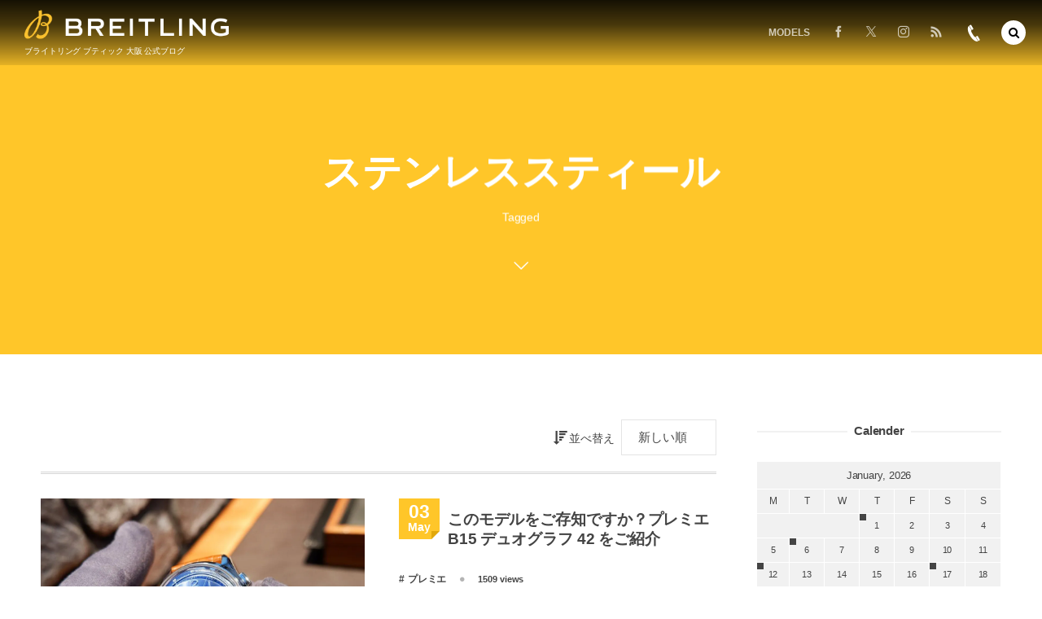

--- FILE ---
content_type: text/html; charset=UTF-8
request_url: https://breitling-osaka-blog.com/tag/%E3%82%B9%E3%83%86%E3%83%B3%E3%83%AC%E3%82%B9%E3%82%B9%E3%83%86%E3%82%A3%E3%83%BC%E3%83%AB/
body_size: 25370
content:
<!DOCTYPE html>
<html lang="ja"><head prefix="og: http://ogp.me/ns# fb: http://ogp.me/ns/fb# blog: http://ogp.me/ns/website#"><meta charset="utf-8" />
<meta name="viewport" content="width=device-width,initial-scale=1,minimum-scale=1,user-scalable=yes" /><meta name="description" content="  ステンレススティールタグの記事一覧" /><meta name="keywords" content="ステンレススティール , breilting,ブライトリング,大阪" /><meta property="og:title" content="ステンレススティール  タグが付けられた記事一覧を表示しています。 -ブライトリングブティック大阪 公式ブログ" /><meta property="og:type" content="article" /><meta property="og:url" content="https://breitling-osaka-blog.com/tag/%E3%82%B9%E3%83%86%E3%83%B3%E3%83%AC%E3%82%B9%E3%82%B9%E3%83%86%E3%82%A3%E3%83%BC%E3%83%AB/" /><meta property="og:image" content="https://s0.wp.com/i/blank.jpg" /><meta property="og:image:width" content="200" /><meta property="og:image:height" content="200" /><meta property="og:description" content="  ステンレススティールタグの記事一覧" /><meta property="og:site_name" content="ブライトリング ブティック大阪 公式ブログ" /><meta property="fb:app_id" content="1227491640724721" /><meta name="twitter:card" content="summary_large_image" /><meta name="twitter:site" content="@@br_osaka" /><link rel="canonical" href="https://breitling-osaka-blog.com/tag/%E3%82%B9%E3%83%86%E3%83%B3%E3%83%AC%E3%82%B9%E3%82%B9%E3%83%86%E3%82%A3%E3%83%BC%E3%83%AB/" /><title>ステンレススティール  タグが付けられた記事一覧を表示しています。 -ブライトリングブティック大阪 公式ブログ</title>
<meta name='robots' content='max-image-preview:large' />
<link rel="dns-prefetch" href="//connect.facebook.net" /><link rel="dns-prefetch" href="//secure.gravatar.com" /><link rel="dns-prefetch" href="//api.pinterest.com" /><link rel="dns-prefetch" href="//jsoon.digitiminimi.com" /><link rel="dns-prefetch" href="//b.hatena.ne.jp" /><link rel="dns-prefetch" href="//platform.twitter.com" /><!-- Jetpack Site Verification Tags -->
<link rel='dns-prefetch' href='//ajax.googleapis.com' />
<link rel='dns-prefetch' href='//stats.wp.com' />
<link rel='dns-prefetch' href='//v0.wordpress.com' />
<link rel='dns-prefetch' href='//widgets.wp.com' />
<link rel='dns-prefetch' href='//s0.wp.com' />
<link rel='dns-prefetch' href='//0.gravatar.com' />
<link rel='dns-prefetch' href='//1.gravatar.com' />
<link rel='dns-prefetch' href='//2.gravatar.com' />
<link rel='preconnect' href='//i0.wp.com' />
<link rel='preconnect' href='//c0.wp.com' />
<link rel="alternate" type="application/rss+xml" title="ブライトリング ブティック大阪 公式ブログ &raquo; ステンレススティール タグのフィード" href="https://breitling-osaka-blog.com/tag/%e3%82%b9%e3%83%86%e3%83%b3%e3%83%ac%e3%82%b9%e3%82%b9%e3%83%86%e3%82%a3%e3%83%bc%e3%83%ab/feed/" />
<style id='wp-img-auto-sizes-contain-inline-css' type='text/css'>
img:is([sizes=auto i],[sizes^="auto," i]){contain-intrinsic-size:3000px 1500px}
/*# sourceURL=wp-img-auto-sizes-contain-inline-css */
</style>
<link rel='stylesheet' id='sbi_styles-css' href='https://breitling-osaka-blog.com/wp-content/plugins/instagram-feed/css/sbi-styles.min.css?ver=6.10.0' type='text/css' media='all' />
<style id='wp-emoji-styles-inline-css' type='text/css'>

	img.wp-smiley, img.emoji {
		display: inline !important;
		border: none !important;
		box-shadow: none !important;
		height: 1em !important;
		width: 1em !important;
		margin: 0 0.07em !important;
		vertical-align: -0.1em !important;
		background: none !important;
		padding: 0 !important;
	}
/*# sourceURL=wp-emoji-styles-inline-css */
</style>
<style id='wp-block-library-inline-css' type='text/css'>
:root{--wp-block-synced-color:#7a00df;--wp-block-synced-color--rgb:122,0,223;--wp-bound-block-color:var(--wp-block-synced-color);--wp-editor-canvas-background:#ddd;--wp-admin-theme-color:#007cba;--wp-admin-theme-color--rgb:0,124,186;--wp-admin-theme-color-darker-10:#006ba1;--wp-admin-theme-color-darker-10--rgb:0,107,160.5;--wp-admin-theme-color-darker-20:#005a87;--wp-admin-theme-color-darker-20--rgb:0,90,135;--wp-admin-border-width-focus:2px}@media (min-resolution:192dpi){:root{--wp-admin-border-width-focus:1.5px}}.wp-element-button{cursor:pointer}:root .has-very-light-gray-background-color{background-color:#eee}:root .has-very-dark-gray-background-color{background-color:#313131}:root .has-very-light-gray-color{color:#eee}:root .has-very-dark-gray-color{color:#313131}:root .has-vivid-green-cyan-to-vivid-cyan-blue-gradient-background{background:linear-gradient(135deg,#00d084,#0693e3)}:root .has-purple-crush-gradient-background{background:linear-gradient(135deg,#34e2e4,#4721fb 50%,#ab1dfe)}:root .has-hazy-dawn-gradient-background{background:linear-gradient(135deg,#faaca8,#dad0ec)}:root .has-subdued-olive-gradient-background{background:linear-gradient(135deg,#fafae1,#67a671)}:root .has-atomic-cream-gradient-background{background:linear-gradient(135deg,#fdd79a,#004a59)}:root .has-nightshade-gradient-background{background:linear-gradient(135deg,#330968,#31cdcf)}:root .has-midnight-gradient-background{background:linear-gradient(135deg,#020381,#2874fc)}:root{--wp--preset--font-size--normal:16px;--wp--preset--font-size--huge:42px}.has-regular-font-size{font-size:1em}.has-larger-font-size{font-size:2.625em}.has-normal-font-size{font-size:var(--wp--preset--font-size--normal)}.has-huge-font-size{font-size:var(--wp--preset--font-size--huge)}.has-text-align-center{text-align:center}.has-text-align-left{text-align:left}.has-text-align-right{text-align:right}.has-fit-text{white-space:nowrap!important}#end-resizable-editor-section{display:none}.aligncenter{clear:both}.items-justified-left{justify-content:flex-start}.items-justified-center{justify-content:center}.items-justified-right{justify-content:flex-end}.items-justified-space-between{justify-content:space-between}.screen-reader-text{border:0;clip-path:inset(50%);height:1px;margin:-1px;overflow:hidden;padding:0;position:absolute;width:1px;word-wrap:normal!important}.screen-reader-text:focus{background-color:#ddd;clip-path:none;color:#444;display:block;font-size:1em;height:auto;left:5px;line-height:normal;padding:15px 23px 14px;text-decoration:none;top:5px;width:auto;z-index:100000}html :where(.has-border-color){border-style:solid}html :where([style*=border-top-color]){border-top-style:solid}html :where([style*=border-right-color]){border-right-style:solid}html :where([style*=border-bottom-color]){border-bottom-style:solid}html :where([style*=border-left-color]){border-left-style:solid}html :where([style*=border-width]){border-style:solid}html :where([style*=border-top-width]){border-top-style:solid}html :where([style*=border-right-width]){border-right-style:solid}html :where([style*=border-bottom-width]){border-bottom-style:solid}html :where([style*=border-left-width]){border-left-style:solid}html :where(img[class*=wp-image-]){height:auto;max-width:100%}:where(figure){margin:0 0 1em}html :where(.is-position-sticky){--wp-admin--admin-bar--position-offset:var(--wp-admin--admin-bar--height,0px)}@media screen and (max-width:600px){html :where(.is-position-sticky){--wp-admin--admin-bar--position-offset:0px}}

/*# sourceURL=wp-block-library-inline-css */
</style><style id='wp-block-paragraph-inline-css' type='text/css'>
.is-small-text{font-size:.875em}.is-regular-text{font-size:1em}.is-large-text{font-size:2.25em}.is-larger-text{font-size:3em}.has-drop-cap:not(:focus):first-letter{float:left;font-size:8.4em;font-style:normal;font-weight:100;line-height:.68;margin:.05em .1em 0 0;text-transform:uppercase}body.rtl .has-drop-cap:not(:focus):first-letter{float:none;margin-left:.1em}p.has-drop-cap.has-background{overflow:hidden}:root :where(p.has-background){padding:1.25em 2.375em}:where(p.has-text-color:not(.has-link-color)) a{color:inherit}p.has-text-align-left[style*="writing-mode:vertical-lr"],p.has-text-align-right[style*="writing-mode:vertical-rl"]{rotate:180deg}
/*# sourceURL=https://c0.wp.com/c/6.9/wp-includes/blocks/paragraph/style.min.css */
</style>
<style id='global-styles-inline-css' type='text/css'>
:root{--wp--preset--aspect-ratio--square: 1;--wp--preset--aspect-ratio--4-3: 4/3;--wp--preset--aspect-ratio--3-4: 3/4;--wp--preset--aspect-ratio--3-2: 3/2;--wp--preset--aspect-ratio--2-3: 2/3;--wp--preset--aspect-ratio--16-9: 16/9;--wp--preset--aspect-ratio--9-16: 9/16;--wp--preset--color--black: #000000;--wp--preset--color--cyan-bluish-gray: #abb8c3;--wp--preset--color--white: #ffffff;--wp--preset--color--pale-pink: #f78da7;--wp--preset--color--vivid-red: #cf2e2e;--wp--preset--color--luminous-vivid-orange: #ff6900;--wp--preset--color--luminous-vivid-amber: #fcb900;--wp--preset--color--light-green-cyan: #7bdcb5;--wp--preset--color--vivid-green-cyan: #00d084;--wp--preset--color--pale-cyan-blue: #8ed1fc;--wp--preset--color--vivid-cyan-blue: #0693e3;--wp--preset--color--vivid-purple: #9b51e0;--wp--preset--gradient--vivid-cyan-blue-to-vivid-purple: linear-gradient(135deg,rgb(6,147,227) 0%,rgb(155,81,224) 100%);--wp--preset--gradient--light-green-cyan-to-vivid-green-cyan: linear-gradient(135deg,rgb(122,220,180) 0%,rgb(0,208,130) 100%);--wp--preset--gradient--luminous-vivid-amber-to-luminous-vivid-orange: linear-gradient(135deg,rgb(252,185,0) 0%,rgb(255,105,0) 100%);--wp--preset--gradient--luminous-vivid-orange-to-vivid-red: linear-gradient(135deg,rgb(255,105,0) 0%,rgb(207,46,46) 100%);--wp--preset--gradient--very-light-gray-to-cyan-bluish-gray: linear-gradient(135deg,rgb(238,238,238) 0%,rgb(169,184,195) 100%);--wp--preset--gradient--cool-to-warm-spectrum: linear-gradient(135deg,rgb(74,234,220) 0%,rgb(151,120,209) 20%,rgb(207,42,186) 40%,rgb(238,44,130) 60%,rgb(251,105,98) 80%,rgb(254,248,76) 100%);--wp--preset--gradient--blush-light-purple: linear-gradient(135deg,rgb(255,206,236) 0%,rgb(152,150,240) 100%);--wp--preset--gradient--blush-bordeaux: linear-gradient(135deg,rgb(254,205,165) 0%,rgb(254,45,45) 50%,rgb(107,0,62) 100%);--wp--preset--gradient--luminous-dusk: linear-gradient(135deg,rgb(255,203,112) 0%,rgb(199,81,192) 50%,rgb(65,88,208) 100%);--wp--preset--gradient--pale-ocean: linear-gradient(135deg,rgb(255,245,203) 0%,rgb(182,227,212) 50%,rgb(51,167,181) 100%);--wp--preset--gradient--electric-grass: linear-gradient(135deg,rgb(202,248,128) 0%,rgb(113,206,126) 100%);--wp--preset--gradient--midnight: linear-gradient(135deg,rgb(2,3,129) 0%,rgb(40,116,252) 100%);--wp--preset--font-size--small: 13px;--wp--preset--font-size--medium: 20px;--wp--preset--font-size--large: 36px;--wp--preset--font-size--x-large: 42px;--wp--preset--spacing--20: 0.44rem;--wp--preset--spacing--30: 0.67rem;--wp--preset--spacing--40: 1rem;--wp--preset--spacing--50: 1.5rem;--wp--preset--spacing--60: 2.25rem;--wp--preset--spacing--70: 3.38rem;--wp--preset--spacing--80: 5.06rem;--wp--preset--shadow--natural: 6px 6px 9px rgba(0, 0, 0, 0.2);--wp--preset--shadow--deep: 12px 12px 50px rgba(0, 0, 0, 0.4);--wp--preset--shadow--sharp: 6px 6px 0px rgba(0, 0, 0, 0.2);--wp--preset--shadow--outlined: 6px 6px 0px -3px rgb(255, 255, 255), 6px 6px rgb(0, 0, 0);--wp--preset--shadow--crisp: 6px 6px 0px rgb(0, 0, 0);}:where(.is-layout-flex){gap: 0.5em;}:where(.is-layout-grid){gap: 0.5em;}body .is-layout-flex{display: flex;}.is-layout-flex{flex-wrap: wrap;align-items: center;}.is-layout-flex > :is(*, div){margin: 0;}body .is-layout-grid{display: grid;}.is-layout-grid > :is(*, div){margin: 0;}:where(.wp-block-columns.is-layout-flex){gap: 2em;}:where(.wp-block-columns.is-layout-grid){gap: 2em;}:where(.wp-block-post-template.is-layout-flex){gap: 1.25em;}:where(.wp-block-post-template.is-layout-grid){gap: 1.25em;}.has-black-color{color: var(--wp--preset--color--black) !important;}.has-cyan-bluish-gray-color{color: var(--wp--preset--color--cyan-bluish-gray) !important;}.has-white-color{color: var(--wp--preset--color--white) !important;}.has-pale-pink-color{color: var(--wp--preset--color--pale-pink) !important;}.has-vivid-red-color{color: var(--wp--preset--color--vivid-red) !important;}.has-luminous-vivid-orange-color{color: var(--wp--preset--color--luminous-vivid-orange) !important;}.has-luminous-vivid-amber-color{color: var(--wp--preset--color--luminous-vivid-amber) !important;}.has-light-green-cyan-color{color: var(--wp--preset--color--light-green-cyan) !important;}.has-vivid-green-cyan-color{color: var(--wp--preset--color--vivid-green-cyan) !important;}.has-pale-cyan-blue-color{color: var(--wp--preset--color--pale-cyan-blue) !important;}.has-vivid-cyan-blue-color{color: var(--wp--preset--color--vivid-cyan-blue) !important;}.has-vivid-purple-color{color: var(--wp--preset--color--vivid-purple) !important;}.has-black-background-color{background-color: var(--wp--preset--color--black) !important;}.has-cyan-bluish-gray-background-color{background-color: var(--wp--preset--color--cyan-bluish-gray) !important;}.has-white-background-color{background-color: var(--wp--preset--color--white) !important;}.has-pale-pink-background-color{background-color: var(--wp--preset--color--pale-pink) !important;}.has-vivid-red-background-color{background-color: var(--wp--preset--color--vivid-red) !important;}.has-luminous-vivid-orange-background-color{background-color: var(--wp--preset--color--luminous-vivid-orange) !important;}.has-luminous-vivid-amber-background-color{background-color: var(--wp--preset--color--luminous-vivid-amber) !important;}.has-light-green-cyan-background-color{background-color: var(--wp--preset--color--light-green-cyan) !important;}.has-vivid-green-cyan-background-color{background-color: var(--wp--preset--color--vivid-green-cyan) !important;}.has-pale-cyan-blue-background-color{background-color: var(--wp--preset--color--pale-cyan-blue) !important;}.has-vivid-cyan-blue-background-color{background-color: var(--wp--preset--color--vivid-cyan-blue) !important;}.has-vivid-purple-background-color{background-color: var(--wp--preset--color--vivid-purple) !important;}.has-black-border-color{border-color: var(--wp--preset--color--black) !important;}.has-cyan-bluish-gray-border-color{border-color: var(--wp--preset--color--cyan-bluish-gray) !important;}.has-white-border-color{border-color: var(--wp--preset--color--white) !important;}.has-pale-pink-border-color{border-color: var(--wp--preset--color--pale-pink) !important;}.has-vivid-red-border-color{border-color: var(--wp--preset--color--vivid-red) !important;}.has-luminous-vivid-orange-border-color{border-color: var(--wp--preset--color--luminous-vivid-orange) !important;}.has-luminous-vivid-amber-border-color{border-color: var(--wp--preset--color--luminous-vivid-amber) !important;}.has-light-green-cyan-border-color{border-color: var(--wp--preset--color--light-green-cyan) !important;}.has-vivid-green-cyan-border-color{border-color: var(--wp--preset--color--vivid-green-cyan) !important;}.has-pale-cyan-blue-border-color{border-color: var(--wp--preset--color--pale-cyan-blue) !important;}.has-vivid-cyan-blue-border-color{border-color: var(--wp--preset--color--vivid-cyan-blue) !important;}.has-vivid-purple-border-color{border-color: var(--wp--preset--color--vivid-purple) !important;}.has-vivid-cyan-blue-to-vivid-purple-gradient-background{background: var(--wp--preset--gradient--vivid-cyan-blue-to-vivid-purple) !important;}.has-light-green-cyan-to-vivid-green-cyan-gradient-background{background: var(--wp--preset--gradient--light-green-cyan-to-vivid-green-cyan) !important;}.has-luminous-vivid-amber-to-luminous-vivid-orange-gradient-background{background: var(--wp--preset--gradient--luminous-vivid-amber-to-luminous-vivid-orange) !important;}.has-luminous-vivid-orange-to-vivid-red-gradient-background{background: var(--wp--preset--gradient--luminous-vivid-orange-to-vivid-red) !important;}.has-very-light-gray-to-cyan-bluish-gray-gradient-background{background: var(--wp--preset--gradient--very-light-gray-to-cyan-bluish-gray) !important;}.has-cool-to-warm-spectrum-gradient-background{background: var(--wp--preset--gradient--cool-to-warm-spectrum) !important;}.has-blush-light-purple-gradient-background{background: var(--wp--preset--gradient--blush-light-purple) !important;}.has-blush-bordeaux-gradient-background{background: var(--wp--preset--gradient--blush-bordeaux) !important;}.has-luminous-dusk-gradient-background{background: var(--wp--preset--gradient--luminous-dusk) !important;}.has-pale-ocean-gradient-background{background: var(--wp--preset--gradient--pale-ocean) !important;}.has-electric-grass-gradient-background{background: var(--wp--preset--gradient--electric-grass) !important;}.has-midnight-gradient-background{background: var(--wp--preset--gradient--midnight) !important;}.has-small-font-size{font-size: var(--wp--preset--font-size--small) !important;}.has-medium-font-size{font-size: var(--wp--preset--font-size--medium) !important;}.has-large-font-size{font-size: var(--wp--preset--font-size--large) !important;}.has-x-large-font-size{font-size: var(--wp--preset--font-size--x-large) !important;}
/*# sourceURL=global-styles-inline-css */
</style>

<style id='classic-theme-styles-inline-css' type='text/css'>
/*! This file is auto-generated */
.wp-block-button__link{color:#fff;background-color:#32373c;border-radius:9999px;box-shadow:none;text-decoration:none;padding:calc(.667em + 2px) calc(1.333em + 2px);font-size:1.125em}.wp-block-file__button{background:#32373c;color:#fff;text-decoration:none}
/*# sourceURL=/wp-includes/css/classic-themes.min.css */
</style>
<link rel='stylesheet' id='widgetopts-styles-css' href='https://breitling-osaka-blog.com/wp-content/plugins/widget-options/assets/css/widget-options.css?ver=4.1.3' type='text/css' media='all' />
<link rel='stylesheet' id='dp-wp-block-library-css' href='https://breitling-osaka-blog.com/wp-content/themes/dp-macchiato/css/wp-blocks.css?ver=2.2.9.2' type='text/css' media='all' />
<link rel='stylesheet' id='digipress-css' href='https://breitling-osaka-blog.com/wp-content/themes/dp-macchiato/css/style.css?ver=20251207081945' type='text/css' media='all' />
<link rel='stylesheet' id='deb-style-blocks-common-css' href='https://breitling-osaka-blog.com/wp-content/plugins/dp-ex-blocks-free/dist/style-backend.css?ver=20251207081759' type='text/css' media='all' />
<style id='deb-common-styles-inline-css' type='text/css'>
:root{--deb-primary-color:#ffc629;--deb-base-font-color:#444444;--deb-container-bg-color:#ffffff;}body [class*="-reset--line-center-btm"][class*="-keycolor"]::after{--deb-line-color:#ffc629;}body [class*="-line-btm"][class*="-keycolor"]::after{border-color:#ffc629;}body [class*="-reset--line-left"][class*="-keycolor"]::after{--deb-line-color:#ffc629;}body [class*="-reset--deco-circle"][class*="-keycolor"]::after{--deb-circle-color:rgba(255,198,41,.24);--deb-circle-color-ov1:rgba(255,198,41,.3);--deb-circle-color-ov2:rgba(255,198,41,.15);}body p.is-style-box-deco-balloon{background-color:#ffc629;color:#ffffff;}body p.is-style-box-deco-balloon::after{border-color:#ffc629 transparent transparent;}
/*# sourceURL=deb-common-styles-inline-css */
</style>
<link rel='stylesheet' id='dp-shortcodes-css' href='https://breitling-osaka-blog.com/wp-content/plugins/shortcodes-for-digipress/css/style.css?ver=20190524070351' type='text/css' media='all' />
<link rel='stylesheet' id='wow-css' href='https://breitling-osaka-blog.com/wp-content/themes/dp-macchiato/css/animate.css?ver=2.2.9.2' type='text/css' media='all' />
<link rel='stylesheet' id='dp-visual-css' href='https://breitling-osaka-blog.com/wp-content/uploads/digipress/macchiato/css/visual-custom.css?ver=20251207081946' type='text/css' media='all' />
<link rel='stylesheet' id='jetpack_likes-css' href='https://c0.wp.com/p/jetpack/15.3.1/modules/likes/style.css' type='text/css' media='all' />
<script src="https://ajax.googleapis.com/ajax/libs/jquery/3.7.1/jquery.min.js?ver=6.9" id="jquery-js"></script>
<link rel="https://api.w.org/" href="https://breitling-osaka-blog.com/wp-json/" /><link rel="alternate" title="JSON" type="application/json" href="https://breitling-osaka-blog.com/wp-json/wp/v2/tags/624" /><link rel="EditURI" type="application/rsd+xml" title="RSD" href="https://breitling-osaka-blog.com/xmlrpc.php?rsd" />
	<style>img#wpstats{display:none}</style>
		
<style id="deb-block-styles-inline-css" type="text/css">.deb-block-e26af7b{--deb-bd-r-color-before:#fcb900;--deb-bd-l-color-before:rgba(170,170,170,.48);--deb-bd-l-color-after:#fff;--balloon-bd-color:#fcb900;--avatar-bd-color:#fcb900;--deb-speech-balloon--border-color:#fcb900}.deb-block-82154bf{--img-box-shadow:0px 8px 28px -14px rgba(0,0,0,0.32)}.deb-block-b94045f{--deb-label--background-color:#0693e3;--fold-color:#0469a3}.deb-block-4da030e{--deb-label--background-color:#0693e3;--fold-color:#0469a3}.deb-block-a3dd56b{--deb-bd-r-color-before:#fcb900;--deb-bd-l-color-before:rgba(170,170,170,.48);--deb-bd-l-color-after:#fff;--balloon-bd-color:#fcb900;--avatar-bd-color:#fcb900;--deb-speech-balloon--border-color:#fcb900}.deb-block-ffd41f5{--deb-bd-r-color-before:#fcb900;--deb-bd-l-color-before:rgba(170,170,170,.48);--deb-bd-l-color-after:#fff;--balloon-bd-color:#fcb900;--avatar-bd-color:#fcb900;--deb-speech-balloon--border-color:#fcb900}</style><link rel="alternate" type="application/rss+xml" title="ブライトリング ブティック大阪 公式ブログ » フィード" href="https://breitling-osaka-blog.com/feed/" />

<!-- Jetpack Open Graph Tags -->
<meta property="og:type" content="website" />
<meta property="og:title" content="ステンレススティール  タグが付けられた記事一覧を表示しています。 -ブライトリングブティック大阪 公式ブログ" />
<meta property="og:url" content="https://breitling-osaka-blog.com/tag/%e3%82%b9%e3%83%86%e3%83%b3%e3%83%ac%e3%82%b9%e3%82%b9%e3%83%86%e3%82%a3%e3%83%bc%e3%83%ab/" />
<meta property="og:site_name" content="ブライトリング ブティック大阪 公式ブログ" />
<meta property="og:image" content="https://i0.wp.com/breitling-osaka-blog.com/wp-content/uploads/2022/01/cropped-B_logo0.png?fit=512%2C512&#038;ssl=1?v=1643450067" />
<meta property="og:image:width" content="512" />
<meta property="og:image:height" content="512" />
<meta property="og:image:alt" content="" />
<meta property="og:locale" content="ja_JP" />

<!-- End Jetpack Open Graph Tags -->
<link rel="icon" href="https://i0.wp.com/breitling-osaka-blog.com/wp-content/uploads/2022/01/cropped-B_logo0.png?fit=32%2C32&#038;ssl=1?v=1643450067" sizes="32x32" />
<link rel="icon" href="https://i0.wp.com/breitling-osaka-blog.com/wp-content/uploads/2022/01/cropped-B_logo0.png?fit=192%2C192&#038;ssl=1?v=1643450067" sizes="192x192" />
<link rel="apple-touch-icon" href="https://i0.wp.com/breitling-osaka-blog.com/wp-content/uploads/2022/01/cropped-B_logo0.png?fit=180%2C180&#038;ssl=1?v=1643450067" />
<meta name="msapplication-TileImage" content="https://i0.wp.com/breitling-osaka-blog.com/wp-content/uploads/2022/01/cropped-B_logo0.png?fit=270%2C270&#038;ssl=1?v=1643450067" />
<script>j$=jQuery;</script><link rel="shortcut icon" href="https://breitling-osaka-blog.com/wp-content/uploads/2018/12/favicon.ico" />
<!-- Google Tag Manager -->
<script>(function(w,d,s,l,i){w[l]=w[l]||[];w[l].push({'gtm.start':
new Date().getTime(),event:'gtm.js'});var f=d.getElementsByTagName(s)[0],
j=d.createElement(s),dl=l!='dataLayer'?'&l='+l:'';j.async=true;j.src=
'https://www.googletagmanager.com/gtm.js?id='+i+dl;f.parentNode.insertBefore(j,f);
})(window,document,'script','dataLayer','GTM-KDWGPVL');</script>
<!-- End Google Tag Manager -->
<!-- Google Tag Manager -->
<script>(function(w,d,s,l,i){w[l]=w[l]||[];w[l].push({'gtm.start':
new Date().getTime(),event:'gtm.js'});var f=d.getElementsByTagName(s)[0],
j=d.createElement(s),dl=l!='dataLayer'?'&l='+l:'';j.async=true;j.src=
'https://www.googletagmanager.com/gtm.js?id='+i+dl;f.parentNode.insertBefore(j,f);
})(window,document,'script','dataLayer','GTM-TK5V8TT');</script>
<!-- End Google Tag Manager -->

<meta name="google-site-verification" content="beXoIMqxNHPRqQVcyKKDZIb4EDL6J0LpntpaCfJB7ho" /></head><body class="archive tag tag-624 wp-theme-dp-macchiato main-body" data-ct-sns-cache="true" data-ct-sns-cache-time="86400000"><header id="header_container" class="header_container pc has_search"><div class="h_group"><h1 class="hd_title image wow fadeInDown"><a href="https://breitling-osaka-blog.com/" title="ブライトリング ブティック大阪 公式ブログ"><img src="https://breitling-osaka-blog.com/wp-content/uploads/digipress/macchiato/title/Logo Breitling 2018_Inline_P_NEG.png" alt="ブライトリング ブティック大阪 公式ブログ" /></a></h1><h2 class="caption wow fadeInUp"> ブライトリング ブティック 大阪 公式ブログ</h2></div><div class="r_block"><nav id="global_menu_nav" class="global_menu_nav wow fadeInDown" data-wow-delay="0.3s"><ul id="global_menu_ul" class=""><li id="menu-item-3698" class="menu-item menu-item-type-custom menu-item-object-custom menu-item-has-children"><a class="menu-link"><span class="menu-title">MODELS</span><span class="gnav-bd"></span></a>
<ul class="sub-menu">
	<li id="menu-item-3679" class="menu-item menu-item-type-taxonomy menu-item-object-category"><a href="https://breitling-osaka-blog.com/category/chronomat/" class="menu-link"><span class="menu-title">CHRONOMAT</span></a></li>
	<li id="menu-item-3681" class="menu-item menu-item-type-taxonomy menu-item-object-category"><a href="https://breitling-osaka-blog.com/category/navitimer/" class="menu-link"><span class="menu-title">NAVITIMER</span></a></li>
	<li id="menu-item-3677" class="menu-item menu-item-type-taxonomy menu-item-object-category"><a href="https://breitling-osaka-blog.com/category/classic-avi/" class="menu-link"><span class="menu-title">CLASSIC AVI</span></a></li>
	<li id="menu-item-3680" class="menu-item menu-item-type-taxonomy menu-item-object-category"><a href="https://breitling-osaka-blog.com/category/premier/" class="menu-link"><span class="menu-title">PREMIER</span></a></li>
	<li id="menu-item-10542" class="menu-item menu-item-type-taxonomy menu-item-object-category"><a href="https://breitling-osaka-blog.com/category/superocean-heritage/" class="menu-link"><span class="menu-title">SUPEROCEAN HERITAGE</span></a></li>
	<li id="menu-item-3678" class="menu-item menu-item-type-taxonomy menu-item-object-category"><a href="https://breitling-osaka-blog.com/category/superocean/" class="menu-link"><span class="menu-title">SUPEROCEAN</span></a></li>
	<li id="menu-item-3676" class="menu-item menu-item-type-taxonomy menu-item-object-category"><a href="https://breitling-osaka-blog.com/category/avenger/" class="menu-link"><span class="menu-title">AVENGER</span></a></li>
	<li id="menu-item-3675" class="menu-item menu-item-type-taxonomy menu-item-object-category"><a href="https://breitling-osaka-blog.com/category/professional/" class="menu-link"><span class="menu-title">PROFESSIONAL</span></a></li>
</ul>
</li>
</ul></nav><div id="hd_misc_div" class="hd_misc_div wow fadeInDown" data-wow-delay="0.3s"><div class="hd_sns_links"><ul><li class="fb"><a href="https://www.facebook.com/breitling.osaka" title="Share on Facebook" target="_blank"><i class="icon-facebook"></i></a></li><li class="tw"><a href="https://twitter.com/br_osaka_kyoto" title="Follow on Twitter" target="_blank"><i class="icon-twitter"></i></a></li><li class="instagram"><a href="https://www.instagram.com/breitling_osaka_squad/" title="Instagram" target="_blank"><i class="icon-instagram"></i></a></li><li class="rss"><a href="https://breitling-osaka-blog.com/feed/" title="Subscribe Feed" target="_blank"><i class="icon-rss"></i></a></li></ul></div><div id="hd_tel"><a href="tel:06-4704-1884" class="icon-phone"><span>06-4704-1884</span></a></div></div></div><div id="expand_float_menu" class="expand_float_menu wow fadeInDown" data-wow-delay="0.3s"><i class="icon-menu"></i></div></header><div id="container" class="dp-container pc clearfix not-home"><section class="ct-hd term-color624"><div class="ct-whole"><h2 class="hd-title plx" data-sr="enter top move 20px reset"><span>  ステンレススティール</span></h2><div class="title-desc plx" data-sr="enter bottom move 15px wait 0.2s reset">Tagged<i class="hd-arrow icon-down-open"></i></div></div></section><div class="content-wrap incontainer clearfix not-home">
<div id="content" class="content two-col right"><section class="loop-section normal two_lines flip_hover clearfix"><div class="sort-form-area"><span class="sort-form-title"><i class="icon-sort-desc"></i>並べ替え</span><form method="get" class="sort-form" target="_top" action="https://breitling-osaka-blog.com/tag/%E3%82%B9%E3%83%86%E3%83%B3%E3%83%AC%E3%82%B9%E3%82%B9%E3%83%86%E3%82%A3%E3%83%BC%E3%83%AB/" target="_top"><select name="sort" onchange="submit(this.form);"><option value="date">新しい順</option><option value="modified">更新順</option><option value="popular">人気順</option><option value="title">タイトル順</option></select></form></div><div class="loop-div autopager two-col clearfix"><article class="loop-article two-col term-color6 wow fadeInUp"><div class="loop-col one"><div class="loop-post-thumb normal"><a href="https://breitling-osaka-blog.com/26882/" rel="bookmark" class="thumb-link"><img src="https://i0.wp.com/breitling-osaka-blog.com/wp-content/uploads/2024/05/DSCF9491-1.jpg?fit=427%2C320&ssl=1?v=1714626903" width="427" height="320" layout="responsive" class="wp-post-image" alt="このモデルをご存知ですか？プレミエ B15 デュオグラフ 42 をご紹介" srcset="https://i0.wp.com/breitling-osaka-blog.com/wp-content/uploads/2024/05/DSCF9491-1.jpg?w=1200&ssl=1 1200w, https://i0.wp.com/breitling-osaka-blog.com/wp-content/uploads/2024/05/DSCF9491-1.jpg?resize=600%2C450&ssl=1 600w, https://i0.wp.com/breitling-osaka-blog.com/wp-content/uploads/2024/05/DSCF9491-1.jpg?resize=768%2C576&ssl=1 768w, https://i0.wp.com/breitling-osaka-blog.com/wp-content/uploads/2024/05/DSCF9491-1.jpg?resize=427%2C320&ssl=1 427w, https://i0.wp.com/breitling-osaka-blog.com/wp-content/uploads/2024/05/DSCF9491-1.jpg?resize=853%2C640&ssl=1 853w" /></a></div></div><div class="loop-col two"><div class="loop-article-content"><div class="title-line"><div class="loop-date"><time datetime="2024-05-03T12:51:39+09:00" class="updated"><span class="date_day_double">03</span><span class="date_month_en">May</span></time></div><h1 class="entry-title loop-title normal"><a href="https://breitling-osaka-blog.com/26882/" rel="bookmark" class="item-link">このモデルをご存知ですか？プレミエ B15 デュオグラフ 42 をご紹介</a></h1></div><div class="loop-meta clearfix"><div class="meta-cat"><a href="https://breitling-osaka-blog.com/category/premier/" rel="tag" class="item-link term-color6">プレミエ</a></div><div class="meta-views">1509 views</div></div><div class="loop-excerpt entry-summary">いつも ブライトリング ブティック 大阪 のブログをご覧いただき誠にありがとう御座います。今回ご紹介するのは「プレミエ B15 デュオグラフ 42 」定番のプレミエB01シリーズと何が違うのか…特殊な1本を是非お楽しみください！ プレミエ B15 デュオグラフ 42 はどんなモデル？ ・最もエレガントなコレクション！ ...</div><div class="loop-share-num ct-shares" data-url="https://breitling-osaka-blog.com/26882/"><div class="bg-likes ct-fb"><i class="share-icon icon-facebook"></i><span class="share-num"></span></div></div><div class="more-link"><a href="https://breitling-osaka-blog.com/26882/" class="item-link"><span>Read More</span></a></div></div></div></article><article class="loop-article two-col term-color2 wow fadeInUp"><div class="loop-col one"><div class="loop-post-thumb normal"><a href="https://breitling-osaka-blog.com/26312/" rel="bookmark" class="thumb-link"><img src="https://i0.wp.com/breitling-osaka-blog.com/wp-content/uploads/2024/03/DSCF9216.jpg?fit=427%2C320&ssl=1?v=1711094339" width="427" height="320" layout="responsive" class="wp-post-image" alt="実は珍しいデザイン？ ナビタイマー B01 パンダ文字盤をご紹介" srcset="https://i0.wp.com/breitling-osaka-blog.com/wp-content/uploads/2024/03/DSCF9216.jpg?w=1200&ssl=1 1200w, https://i0.wp.com/breitling-osaka-blog.com/wp-content/uploads/2024/03/DSCF9216.jpg?resize=600%2C450&ssl=1 600w, https://i0.wp.com/breitling-osaka-blog.com/wp-content/uploads/2024/03/DSCF9216.jpg?resize=768%2C576&ssl=1 768w, https://i0.wp.com/breitling-osaka-blog.com/wp-content/uploads/2024/03/DSCF9216.jpg?resize=427%2C320&ssl=1 427w, https://i0.wp.com/breitling-osaka-blog.com/wp-content/uploads/2024/03/DSCF9216.jpg?resize=853%2C640&ssl=1 853w" /></a></div></div><div class="loop-col two"><div class="loop-article-content"><div class="title-line"><div class="loop-date"><time datetime="2024-03-29T11:00:00+09:00" class="updated"><span class="date_day_double">29</span><span class="date_month_en">Mar</span></time></div><h1 class="entry-title loop-title normal"><a href="https://breitling-osaka-blog.com/26312/" rel="bookmark" class="item-link">実は珍しいデザイン？ ナビタイマー B01 パンダ文字盤をご紹介</a></h1></div><div class="loop-meta clearfix"><div class="meta-cat"><a href="https://breitling-osaka-blog.com/category/navitimer/" rel="tag" class="item-link term-color2">ナビタイマー</a></div><div class="meta-views">1572 views</div></div><div class="loop-excerpt entry-summary">スタッフKいつも ブライトリング ブティック 大阪 のブログをご覧いただき誠にありがとう御座います。今回ご紹介するのは「ナビタイマー B01 クロノグラフ 43 シルバー文字盤」ブランドロゴまでシルバーに統一した清涼感ある1本をご紹介致します！ ナビタイマー B01 クロノグラフ 43 シルバー文字盤ってどんなモデル？...</div><div class="loop-share-num ct-shares" data-url="https://breitling-osaka-blog.com/26312/"><div class="bg-likes ct-fb"><i class="share-icon icon-facebook"></i><span class="share-num"></span></div></div><div class="more-link"><a href="https://breitling-osaka-blog.com/26312/" class="item-link"><span>Read More</span></a></div></div></div></article><article class="loop-article two-col term-color897 wow fadeInUp"><div class="loop-col one"><div class="loop-post-thumb normal"><a href="https://breitling-osaka-blog.com/25575/" rel="bookmark" class="thumb-link"><img src="https://i0.wp.com/breitling-osaka-blog.com/wp-content/uploads/2022/02/10_Breitling-Top-Time-Triumph_RGB.jpg?fit=450%2C300&ssl=1?v=1645582077" width="450" height="300" layout="responsive" class="wp-post-image" alt="英国№1バイクブランドとの人気コラボモデルが再入荷！" srcset="https://i0.wp.com/breitling-osaka-blog.com/wp-content/uploads/2022/02/10_Breitling-Top-Time-Triumph_RGB.jpg?w=1200&ssl=1 1200w, https://i0.wp.com/breitling-osaka-blog.com/wp-content/uploads/2022/02/10_Breitling-Top-Time-Triumph_RGB.jpg?resize=600%2C401&ssl=1 600w, https://i0.wp.com/breitling-osaka-blog.com/wp-content/uploads/2022/02/10_Breitling-Top-Time-Triumph_RGB.jpg?resize=768%2C513&ssl=1 768w, https://i0.wp.com/breitling-osaka-blog.com/wp-content/uploads/2022/02/10_Breitling-Top-Time-Triumph_RGB.jpg?resize=450%2C300&ssl=1 450w, https://i0.wp.com/breitling-osaka-blog.com/wp-content/uploads/2022/02/10_Breitling-Top-Time-Triumph_RGB.jpg?resize=900%2C601&ssl=1 900w" /></a></div></div><div class="loop-col two"><div class="loop-article-content"><div class="title-line"><div class="loop-date"><time datetime="2024-01-30T11:00:00+09:00" class="updated"><span class="date_day_double">30</span><span class="date_month_en">Jan</span></time></div><h1 class="entry-title loop-title normal"><a href="https://breitling-osaka-blog.com/25575/" rel="bookmark" class="item-link">英国№1バイクブランドとの人気コラボモデルが再入荷！</a></h1></div><div class="loop-meta clearfix"><div class="meta-cat"><a href="https://breitling-osaka-blog.com/category/top-time/" rel="tag" class="item-link term-color897">トップタイム</a></div><div class="meta-views">1137 views</div></div><div class="loop-excerpt entry-summary">スタッフKいつも ブライトリング ブティック 大阪 のブログをご覧いただき誠にありがとう御座います。今回ご紹介するのは「トップタイム B01 トライアンフ」です。英国1と呼ばれるバイクメーカーとのコラボレーションモデルが久々の入荷。ダイヤルの仕上げに切替しが入った特別なコレクションを是非お楽しみください！ この記事のポ...</div><div class="loop-share-num ct-shares" data-url="https://breitling-osaka-blog.com/25575/"><div class="bg-likes ct-fb"><i class="share-icon icon-facebook"></i><span class="share-num"></span></div></div><div class="more-link"><a href="https://breitling-osaka-blog.com/25575/" class="item-link"><span>Read More</span></a></div></div></div></article><article class="loop-article two-col term-color6 wow fadeInUp"><div class="loop-col one"><div class="loop-post-thumb normal"><a href="https://breitling-osaka-blog.com/23572/" rel="bookmark" class="thumb-link"><img src="https://i0.wp.com/breitling-osaka-blog.com/wp-content/uploads/2023/08/DSCF8736.jpg?fit=427%2C320&ssl=1?v=1693109386" width="427" height="320" layout="responsive" class="wp-post-image" alt="究極のエレガンス プレミエ B25 ダトラ 42" srcset="https://i0.wp.com/breitling-osaka-blog.com/wp-content/uploads/2023/08/DSCF8736.jpg?w=1200&ssl=1 1200w, https://i0.wp.com/breitling-osaka-blog.com/wp-content/uploads/2023/08/DSCF8736.jpg?resize=600%2C450&ssl=1 600w, https://i0.wp.com/breitling-osaka-blog.com/wp-content/uploads/2023/08/DSCF8736.jpg?resize=768%2C576&ssl=1 768w, https://i0.wp.com/breitling-osaka-blog.com/wp-content/uploads/2023/08/DSCF8736.jpg?resize=427%2C320&ssl=1 427w, https://i0.wp.com/breitling-osaka-blog.com/wp-content/uploads/2023/08/DSCF8736.jpg?resize=853%2C640&ssl=1 853w" /></a></div></div><div class="loop-col two"><div class="loop-article-content"><div class="title-line"><div class="loop-date"><time datetime="2023-09-03T12:00:00+09:00" class="updated"><span class="date_day_double">03</span><span class="date_month_en">Sep</span></time></div><h1 class="entry-title loop-title normal"><a href="https://breitling-osaka-blog.com/23572/" rel="bookmark" class="item-link">究極のエレガンス プレミエ B25 ダトラ 42</a></h1></div><div class="loop-meta clearfix"><div class="meta-cat"><a href="https://breitling-osaka-blog.com/category/premier/" rel="tag" class="item-link term-color6">プレミエ</a></div><div class="meta-views">1069 views</div></div><div class="loop-excerpt entry-summary">皆様こんにちは。徳山です。本日ご紹介させていただきますのは、80年前のブライトリングCEOが愛した時計です。 プレミエ&nbsp;B25 ダトラ 42 通称トリプルカレンダーと呼ばれる「日付」「曜日」「月」の表示に加え、「月」の満ち欠けを正確に表現するムーンフェイズ機構を搭載。更に、ブライトリングの特徴でもあるクロノグ...</div><div class="loop-share-num ct-shares" data-url="https://breitling-osaka-blog.com/23572/"><div class="bg-likes ct-fb"><i class="share-icon icon-facebook"></i><span class="share-num"></span></div></div><div class="more-link"><a href="https://breitling-osaka-blog.com/23572/" class="item-link"><span>Read More</span></a></div></div></div></article><article class="loop-article two-col term-color333 wow fadeInUp"><div class="loop-col one"><div class="loop-post-thumb normal"><a href="https://breitling-osaka-blog.com/23585/" rel="bookmark" class="thumb-link"><img src="https://i0.wp.com/breitling-osaka-blog.com/wp-content/uploads/2023/08/DSCF8744.jpg?fit=427%2C320&ssl=1?v=1693287753" width="427" height="320" layout="responsive" class="wp-post-image" alt="時代に合わせた進化を遂げたエリートウォッチ。クラシック アヴィ クロノグラフ 42 モスキート" srcset="https://i0.wp.com/breitling-osaka-blog.com/wp-content/uploads/2023/08/DSCF8744.jpg?w=1200&ssl=1 1200w, https://i0.wp.com/breitling-osaka-blog.com/wp-content/uploads/2023/08/DSCF8744.jpg?resize=600%2C450&ssl=1 600w, https://i0.wp.com/breitling-osaka-blog.com/wp-content/uploads/2023/08/DSCF8744.jpg?resize=768%2C576&ssl=1 768w, https://i0.wp.com/breitling-osaka-blog.com/wp-content/uploads/2023/08/DSCF8744.jpg?resize=427%2C320&ssl=1 427w, https://i0.wp.com/breitling-osaka-blog.com/wp-content/uploads/2023/08/DSCF8744.jpg?resize=853%2C640&ssl=1 853w" /></a></div></div><div class="loop-col two"><div class="loop-article-content"><div class="title-line"><div class="loop-date"><time datetime="2023-08-31T13:16:28+09:00" class="updated"><span class="date_day_double">31</span><span class="date_month_en">Aug</span></time></div><h1 class="entry-title loop-title normal"><a href="https://breitling-osaka-blog.com/23585/" rel="bookmark" class="item-link">時代に合わせた進化を遂げたエリートウォッチ。クラシック アヴィ クロノグラフ 42 モスキート</a></h1></div><div class="loop-meta clearfix"><div class="meta-cat"><a href="https://breitling-osaka-blog.com/category/classic-avi/" rel="tag" class="item-link term-color333">クラシック アヴィ</a></div><div class="meta-views">1920 views</div></div><div class="loop-excerpt entry-summary">皆様こんにちは。徳山です。本日ご紹介させていただきますのは、現在のブライトリングで最も古いシリーズでもある時計です。 クラシック アヴィ&nbsp;クロノグラフ 42 モスキート 1930年代にコックピット時計として誕生したものを腕時計になって登場したのがアヴィシリーズになります。こちらは今年新たにリニューアルされて新...</div><div class="loop-share-num ct-shares" data-url="https://breitling-osaka-blog.com/23585/"><div class="bg-likes ct-fb"><i class="share-icon icon-facebook"></i><span class="share-num"></span></div></div><div class="more-link"><a href="https://breitling-osaka-blog.com/23585/" class="item-link"><span>Read More</span></a></div></div></div></article><article class="loop-article two-col term-color2 wow fadeInUp"><div class="loop-col one"><div class="loop-post-thumb normal"><a href="https://breitling-osaka-blog.com/23529/" rel="bookmark" class="thumb-link"><img src="https://i0.wp.com/breitling-osaka-blog.com/wp-content/uploads/2023/08/DSCF8708.jpg?fit=427%2C320&ssl=1?v=1692505044" width="427" height="320" layout="responsive" class="wp-post-image" alt="本物の実用時計として。ナビタイマー B01 クロノグラフ 41" srcset="https://i0.wp.com/breitling-osaka-blog.com/wp-content/uploads/2023/08/DSCF8708.jpg?w=1200&ssl=1 1200w, https://i0.wp.com/breitling-osaka-blog.com/wp-content/uploads/2023/08/DSCF8708.jpg?resize=600%2C450&ssl=1 600w, https://i0.wp.com/breitling-osaka-blog.com/wp-content/uploads/2023/08/DSCF8708.jpg?resize=768%2C576&ssl=1 768w, https://i0.wp.com/breitling-osaka-blog.com/wp-content/uploads/2023/08/DSCF8708.jpg?resize=427%2C320&ssl=1 427w, https://i0.wp.com/breitling-osaka-blog.com/wp-content/uploads/2023/08/DSCF8708.jpg?resize=853%2C640&ssl=1 853w" /></a></div></div><div class="loop-col two"><div class="loop-article-content"><div class="title-line"><div class="loop-date"><time datetime="2023-08-27T14:07:44+09:00" class="updated"><span class="date_day_double">27</span><span class="date_month_en">Aug</span></time></div><h1 class="entry-title loop-title normal"><a href="https://breitling-osaka-blog.com/23529/" rel="bookmark" class="item-link">本物の実用時計として。ナビタイマー B01 クロノグラフ 41</a></h1></div><div class="loop-meta clearfix"><div class="meta-cat"><a href="https://breitling-osaka-blog.com/category/navitimer/" rel="tag" class="item-link term-color2">ナビタイマー</a></div><div class="meta-views">1624 views</div></div><div class="loop-excerpt entry-summary">皆様こんにちは。徳山です。本日ご紹介させていただきますのは、ブライトリングを代表する時計でもある… ナビタイマー&nbsp;B01 クロノグラフ 41 昨年2022年に70周年を迎え、リニューアルされたナビタイマーの一つで、最も腕に乗せやすいサイズ感でもある41mmのモデルです。ダイヤルは濃いブルーにブラックのインダイ...</div><div class="loop-share-num ct-shares" data-url="https://breitling-osaka-blog.com/23529/"><div class="bg-likes ct-fb"><i class="share-icon icon-facebook"></i><span class="share-num"></span></div></div><div class="more-link"><a href="https://breitling-osaka-blog.com/23529/" class="item-link"><span>Read More</span></a></div></div></div></article><article class="loop-article two-col term-color4 wow fadeInUp"><div class="loop-col one"><div class="loop-post-thumb normal"><a href="https://breitling-osaka-blog.com/23557/" rel="bookmark" class="thumb-link"><img src="https://i0.wp.com/breitling-osaka-blog.com/wp-content/uploads/2023/08/S__76349447_0.jpg?fit=427%2C320&ssl=1?v=1692598582" width="427" height="320" layout="responsive" class="wp-post-image" alt="ダイバーズウォッチは新たな段階へ。スーパーオーシャン オートマチック 46" srcset="https://i0.wp.com/breitling-osaka-blog.com/wp-content/uploads/2023/08/S__76349447_0.jpg?w=1200&ssl=1 1200w, https://i0.wp.com/breitling-osaka-blog.com/wp-content/uploads/2023/08/S__76349447_0.jpg?resize=600%2C450&ssl=1 600w, https://i0.wp.com/breitling-osaka-blog.com/wp-content/uploads/2023/08/S__76349447_0.jpg?resize=768%2C576&ssl=1 768w, https://i0.wp.com/breitling-osaka-blog.com/wp-content/uploads/2023/08/S__76349447_0.jpg?resize=427%2C320&ssl=1 427w, https://i0.wp.com/breitling-osaka-blog.com/wp-content/uploads/2023/08/S__76349447_0.jpg?resize=853%2C640&ssl=1 853w" /></a></div></div><div class="loop-col two"><div class="loop-article-content"><div class="title-line"><div class="loop-date"><time datetime="2023-08-26T12:35:06+09:00" class="updated"><span class="date_day_double">26</span><span class="date_month_en">Aug</span></time></div><h1 class="entry-title loop-title normal"><a href="https://breitling-osaka-blog.com/23557/" rel="bookmark" class="item-link">ダイバーズウォッチは新たな段階へ。スーパーオーシャン オートマチック 46</a></h1></div><div class="loop-meta clearfix"><div class="meta-cat"><a href="https://breitling-osaka-blog.com/category/superocean/" rel="tag" class="item-link term-color4">スーパーオーシャン</a></div><div class="meta-views">1288 views</div></div><div class="loop-excerpt entry-summary">皆様こんにちは。徳山です。本日ご紹介させていただきますのは、陸海空のブライトリングの内、海を代表するモデルである… スーパーオーシャン&nbsp;オートマチック 46 ひと際目立つ大きい46mmのケースサイズは迫力があり見る人を魅了します。視認性抜群の文字盤でプロフェッショナルの世界でも用いられていきた本格的なダイバー...</div><div class="loop-share-num ct-shares" data-url="https://breitling-osaka-blog.com/23557/"><div class="bg-likes ct-fb"><i class="share-icon icon-facebook"></i><span class="share-num"></span></div></div><div class="more-link"><a href="https://breitling-osaka-blog.com/23557/" class="item-link"><span>Read More</span></a></div></div></div></article><article class="loop-article two-col term-color643 wow fadeInUp"><div class="loop-col one"><div class="loop-post-thumb normal"><a href="https://breitling-osaka-blog.com/23359/" rel="bookmark" class="thumb-link"><img src="https://i0.wp.com/breitling-osaka-blog.com/wp-content/uploads/2023/08/DSCF8651.jpg?fit=427%2C320&ssl=1?v=1691204082" width="427" height="320" layout="responsive" class="wp-post-image" alt="先人たちへの感謝と敬意をこめて。スーパーオーシャン ヘリテージ &#8217;57" srcset="https://i0.wp.com/breitling-osaka-blog.com/wp-content/uploads/2023/08/DSCF8651.jpg?w=1200&ssl=1 1200w, https://i0.wp.com/breitling-osaka-blog.com/wp-content/uploads/2023/08/DSCF8651.jpg?resize=600%2C450&ssl=1 600w, https://i0.wp.com/breitling-osaka-blog.com/wp-content/uploads/2023/08/DSCF8651.jpg?resize=768%2C576&ssl=1 768w, https://i0.wp.com/breitling-osaka-blog.com/wp-content/uploads/2023/08/DSCF8651.jpg?resize=427%2C320&ssl=1 427w, https://i0.wp.com/breitling-osaka-blog.com/wp-content/uploads/2023/08/DSCF8651.jpg?resize=853%2C640&ssl=1 853w" /></a></div></div><div class="loop-col two"><div class="loop-article-content"><div class="title-line"><div class="loop-date"><time datetime="2023-08-06T11:02:00+09:00" class="updated"><span class="date_day_double">06</span><span class="date_month_en">Aug</span></time></div><h1 class="entry-title loop-title normal"><a href="https://breitling-osaka-blog.com/23359/" rel="bookmark" class="item-link">先人たちへの感謝と敬意をこめて。スーパーオーシャン ヘリテージ &#8217;57</a></h1></div><div class="loop-meta clearfix"><div class="meta-cat"><a href="https://breitling-osaka-blog.com/category/superocean-heritage/" rel="tag" class="item-link term-color643">スーパーオーシャン ヘリテージ</a></div><div class="meta-views">1316 views</div></div><div class="loop-excerpt entry-summary">皆様こんにちは。徳山です。本日ご紹介させていただきますのは、ブライトリングの歴史における重要なタイムピースを記念するモデルでもあるこちらの時計です。 スーパーオーシャン ヘリテージ&nbsp;'57 1957年にブライトリングは初めてとなるダイバーズウォッチを発表しました。当時としてもかなり目を引くデザインで、すり鉢状...</div><div class="loop-share-num ct-shares" data-url="https://breitling-osaka-blog.com/23359/"><div class="bg-likes ct-fb"><i class="share-icon icon-facebook"></i><span class="share-num"></span></div></div><div class="more-link"><a href="https://breitling-osaka-blog.com/23359/" class="item-link"><span>Read More</span></a></div></div></div></article><article class="loop-article two-col term-color2 wow fadeInUp"><div class="loop-col one"><div class="loop-post-thumb normal"><a href="https://breitling-osaka-blog.com/20481/" rel="bookmark" class="thumb-link"><img src="https://i0.wp.com/breitling-osaka-blog.com/wp-content/uploads/2022/08/DSCF8320.jpg?fit=427%2C320&ssl=1?v=1661223158" width="427" height="320" layout="responsive" class="wp-post-image" alt="ブライトリング『ナビタイマー』のロゴの軌跡" srcset="https://i0.wp.com/breitling-osaka-blog.com/wp-content/uploads/2022/08/DSCF8320.jpg?w=1200&ssl=1 1200w, https://i0.wp.com/breitling-osaka-blog.com/wp-content/uploads/2022/08/DSCF8320.jpg?resize=600%2C450&ssl=1 600w, https://i0.wp.com/breitling-osaka-blog.com/wp-content/uploads/2022/08/DSCF8320.jpg?resize=768%2C576&ssl=1 768w, https://i0.wp.com/breitling-osaka-blog.com/wp-content/uploads/2022/08/DSCF8320.jpg?resize=427%2C320&ssl=1 427w, https://i0.wp.com/breitling-osaka-blog.com/wp-content/uploads/2022/08/DSCF8320.jpg?resize=853%2C640&ssl=1 853w" /></a></div></div><div class="loop-col two"><div class="loop-article-content"><div class="title-line"><div class="loop-date"><time datetime="2022-08-25T11:00:00+09:00" class="updated"><span class="date_day_double">25</span><span class="date_month_en">Aug</span></time></div><h1 class="entry-title loop-title normal"><a href="https://breitling-osaka-blog.com/20481/" rel="bookmark" class="item-link">ブライトリング『ナビタイマー』のロゴの軌跡</a></h1></div><div class="loop-meta clearfix"><div class="meta-cat"><a href="https://breitling-osaka-blog.com/category/navitimer/" rel="tag" class="item-link term-color2">ナビタイマー</a></div><div class="meta-views">6907 views</div></div><div class="loop-excerpt entry-summary">こんにちは。長野です。ブライトリングを語る上で、面白い点として『ロゴ』の変化があります。特に近年ハイペースでロゴの変更が行われており、お客様とのお話の中でもよく話題に上がります。今日はそんなブライトリングのロゴを中心にご紹介させて頂きます。 ブライトリングが時計を作成し始めた1900年代初旬、他の時計と同様にロゴを配置...</div><div class="loop-share-num ct-shares" data-url="https://breitling-osaka-blog.com/20481/"><div class="bg-likes ct-fb"><i class="share-icon icon-facebook"></i><span class="share-num"></span></div></div><div class="more-link"><a href="https://breitling-osaka-blog.com/20481/" class="item-link"><span>Read More</span></a></div></div></div></article><article class="loop-article two-col term-color5 wow fadeInUp"><div class="loop-col one"><div class="loop-post-thumb normal"><a href="https://breitling-osaka-blog.com/18072/" rel="bookmark" class="thumb-link"><img src="https://i0.wp.com/breitling-osaka-blog.com/wp-content/uploads/2022/03/S__69722149.jpg?fit=427%2C320&ssl=1?v=1647573972" width="427" height="320" layout="responsive" class="wp-post-image" alt="シンプルに「かっこいい」！”アベンジャー クロノグラフ 45”のご紹介。" srcset="https://i0.wp.com/breitling-osaka-blog.com/wp-content/uploads/2022/03/S__69722149.jpg?w=1200&ssl=1 1200w, https://i0.wp.com/breitling-osaka-blog.com/wp-content/uploads/2022/03/S__69722149.jpg?resize=600%2C450&ssl=1 600w, https://i0.wp.com/breitling-osaka-blog.com/wp-content/uploads/2022/03/S__69722149.jpg?resize=768%2C576&ssl=1 768w, https://i0.wp.com/breitling-osaka-blog.com/wp-content/uploads/2022/03/S__69722149.jpg?resize=427%2C320&ssl=1 427w, https://i0.wp.com/breitling-osaka-blog.com/wp-content/uploads/2022/03/S__69722149.jpg?resize=853%2C640&ssl=1 853w" /></a></div></div><div class="loop-col two"><div class="loop-article-content"><div class="title-line"><div class="loop-date"><time datetime="2022-04-08T11:13:18+09:00" class="updated"><span class="date_day_double">08</span><span class="date_month_en">Apr</span></time></div><h1 class="entry-title loop-title normal"><a href="https://breitling-osaka-blog.com/18072/" rel="bookmark" class="item-link">シンプルに「かっこいい」！”アベンジャー クロノグラフ 45”のご紹介。</a></h1></div><div class="loop-meta clearfix"><div class="meta-cat"><a href="https://breitling-osaka-blog.com/category/avenger/" rel="tag" class="item-link term-color5">アベンジャー</a></div><div class="meta-views">3851 views</div></div><div class="loop-excerpt entry-summary">皆様こんにちは。 本日は【アベンジャー クロノグラフ 45】のご紹介です。 漲る力強さをデザインからひしひしと感じる「アベンジャー」。 元々はフラッグシップモデルであるクロノマットを大胆に解釈したもので2001年に登場しました。 時代に合わせてマイナーチェンジを重ねながら、進化し続けてきたアベンジャー。 ディティールは...</div><div class="loop-share-num ct-shares" data-url="https://breitling-osaka-blog.com/18072/"><div class="bg-likes ct-fb"><i class="share-icon icon-facebook"></i><span class="share-num"></span></div></div><div class="more-link"><a href="https://breitling-osaka-blog.com/18072/" class="item-link"><span>Read More</span></a></div></div></div></article></div></section></div><aside id="sidebar" class="sidebar right first">
<div id="calendar-2" class="widget widget-box widget_calendar slider_fx"><h3 class="wd-title"><span>Calender</span></h3><div id="calendar_wrap" class="calendar_wrap"><table id="wp-calendar" class="wp-calendar-table">
	<caption>January, 2026</caption>
	<thead>
	<tr>
		<th scope="col" aria-label="Monday">M</th>
		<th scope="col" aria-label="Tuesday">T</th>
		<th scope="col" aria-label="Wednesday">W</th>
		<th scope="col" aria-label="Thursday">T</th>
		<th scope="col" aria-label="Friday">F</th>
		<th scope="col" aria-label="Saturday">S</th>
		<th scope="col" aria-label="Sunday">S</th>
	</tr>
	</thead>
	<tbody>
	<tr>
		<td colspan="3" class="pad">&nbsp;</td><td><a href="https://breitling-osaka-blog.com/date/2026/01/01/" aria-label="202611日 に投稿を公開">1</a></td><td>2</td><td>3</td><td>4</td>
	</tr>
	<tr>
		<td>5</td><td><a href="https://breitling-osaka-blog.com/date/2026/01/06/" aria-label="202616日 に投稿を公開">6</a></td><td>7</td><td>8</td><td>9</td><td>10</td><td>11</td>
	</tr>
	<tr>
		<td><a href="https://breitling-osaka-blog.com/date/2026/01/12/" aria-label="2026112日 に投稿を公開">12</a></td><td>13</td><td>14</td><td>15</td><td>16</td><td><a href="https://breitling-osaka-blog.com/date/2026/01/17/" aria-label="2026117日 に投稿を公開">17</a></td><td>18</td>
	</tr>
	<tr>
		<td>19</td><td>20</td><td>21</td><td>22</td><td id="today">23</td><td>24</td><td>25</td>
	</tr>
	<tr>
		<td>26</td><td>27</td><td>28</td><td>29</td><td>30</td><td>31</td>
		<td class="pad" colspan="1">&nbsp;</td>
	</tr>
	</tbody>
	</table><nav aria-label="前と次の" class="wp-calendar-nav">
		<span class="wp-calendar-nav-prev"><a href="https://breitling-osaka-blog.com/date/2025/12/">&laquo; Dec.</a></span>
		<span class="pad">&nbsp;</span>
		<span class="wp-calendar-nav-next">&nbsp;</span>
	</nav></div></div><div id="custom_html-9" class="widget_text widget widget-box widget_custom_html slider_fx"><h3 class="wd-title"><span>オンライン接客はじめました</span></h3><div class="textwidget custom-html-widget"><center><a href="https://breitling-osaka-blog.com/online-watching-form/" class="btn btn-orange">お申し込みはこちら</a></center></div></div><div id="custom_html-3" class="widget_text widget widget-box widget_custom_html slider_fx"><h3 class="wd-title"><span>BREITLING BOUTIQUE OSAKA</span></h3><div class="textwidget custom-html-widget"><div class="clearfix"><div class="dp_sc_prof" style="width:100%;background-color:#ffffff;border:1px solid #dddddd;"><div class="dp_sc_prof_top_area has-bd" style="background-color:#dddddd;"><div class="dp_sc_prof_top_bgimg"><img data-recalc-dims="1" src="https://i0.wp.com/breitling-osaka-blog.com/wp-content/uploads/2020/05/DSC9288.jpg?w=900&#038;ssl=1" alt="Profile image" /></div></div><figure class="dp_sc_prof_img" style="margin-top:-35px;border-style:solid;border-color:#ffffff;background-color:#ffffff;border-width:5px;width:70px;height:70px;"><a href="https://breitling-osaka-blog.com"><span class="cover_img" style="background-image:url('https://breitling-osaka-blog.com/wp-content/uploads/2018/11/B_logoBK.jpg');"></span></a></figure><div class="dp_sc_prof_name"><a href="https://breitling-osaka-blog.com" style="color:#333333;font-size:18px;font-weight:bold;">ブライトリング ブティック 大阪</a></div><div class="dp_sc_prof_desc" style="color:#888888;font-size:12px;">
大阪市中央区南船場4-12-6<br />
06-4704-1884<br />
11:00 ~ 19:00　水曜定休<br />
<br />
<a href="https://www.jw-oomiya.co.jp/contact/?s_id=3&con_shops=%E3%83%96%E3%83%A9%E3%82%A4%E3%83%88%E3%83%AA%E3%83%B3%E3%82%B0%E3%83%BB%E3%83%96%E3%83%86%E3%82%A3%E3%83%83%E3%82%AF%20%E5%A4%A7%E9%98%AA" id="btntttgr" class="btn ">お問い合わせ</a><style>#btntttgr{border-color:#EF9406;}#btntttgr:after{background-color:#EF9406;}#btntttgr{color:#EF9406!important;}#btntttgr:hover{color:#fff!important;}</style>
<a href="https://g.page/breitling_osaka_manager?share" id="btn3f9mr" class="btn ">Googleマップ</a><style>#btn3f9mr{border-color:#EF9406;}#btn3f9mr:after{background-color:#EF9406;}#btn3f9mr{color:#EF9406!important;}#btn3f9mr:hover{color:#fff!important;}</style>
</div></div></div></div></div><div id="dpmostviewedpostswidget-2" class="widget widget-box dp_recent_posts_widget slider_fx"><h3 class="wd-title"><span>人気記事 TOP5</span></h3><ul class="recent_entries has_thumb type-"><li class="clearfix has_rank"><div class="widget-post-thumb thumb"><a href="https://breitling-osaka-blog.com/31024/" class="thumb-link"><figure class="post-thumb" style="background-image:url('https://i0.wp.com/breitling-osaka-blog.com/wp-content/uploads/2026/01/IMG_1213.jpg?resize=280%2C192&ssl=1?v=1767689739');"></figure></a></div><div class="excerpt_div clearfix has_thumb"><time datetime="2026-01-12T13:21:38+09:00" class="widget-time">12 Jan, 2026</time><div class="excerpt_title_wid" role="heading"><a href="https://breitling-osaka-blog.com/31024/" class="item-link">クラシックと特別感を併せ持つ1本【ナビタイマー B01 クロノグラフ 43 ジャパン エディショ...</a></div><div class="meta-views widget-views">3282 views</div></div><span class="rank_label thumb">1</span></li><li class="clearfix has_rank"><div class="widget-post-thumb thumb"><a href="https://breitling-osaka-blog.com/30989/" class="thumb-link"><figure class="post-thumb" style="background-image:url('https://i0.wp.com/breitling-osaka-blog.com/wp-content/uploads/2025/11/S__10067975_0.jpg?resize=280%2C192&ssl=1?v=1762583609');"></figure></a></div><div class="excerpt_div clearfix has_thumb"><time datetime="2026-01-17T11:50:00+09:00" class="widget-time">17 Jan, 2026</time><div class="excerpt_title_wid" role="heading"><a href="https://breitling-osaka-blog.com/30989/" class="item-link">【価格改定に関するお知らせ】2026年1月23日（金）～</a></div><div class="meta-views widget-views">520 views</div></div><span class="rank_label thumb">2</span></li><li class="clearfix has_rank"><div class="widget-post-thumb thumb"><a href="https://breitling-osaka-blog.com/30821/" class="thumb-link"><figure class="post-thumb" style="background-image:url('https://i0.wp.com/breitling-osaka-blog.com/wp-content/uploads/2025/10/IMG_0946.jpg?resize=280%2C192&ssl=1?v=1761204445');"></figure></a></div><div class="excerpt_div clearfix has_thumb"><time datetime="2025-10-31T17:00:00+09:00" class="widget-time">31 Oct, 2025</time><div class="excerpt_title_wid" role="heading"><a href="https://breitling-osaka-blog.com/30821/" class="item-link">限定モデルでしか味わえない、神秘のブラックMOP「クロノマット オートマチック GMT 40 ジ...</a></div><div class="meta-views widget-views">279 views</div></div><span class="rank_label thumb">3</span></li><li class="clearfix has_rank"><div class="widget-post-thumb thumb"><a href="https://breitling-osaka-blog.com/30844/" class="thumb-link"><figure class="post-thumb" style="background-image:url('https://i0.wp.com/breitling-osaka-blog.com/wp-content/uploads/2025/10/IMG_0838.jpg?resize=280%2C192&ssl=1?v=1759387561');"></figure></a></div><div class="excerpt_div clearfix has_thumb"><time datetime="2025-11-01T09:00:00+09:00" class="widget-time">1 Nov, 2025</time><div class="excerpt_title_wid" role="heading"><a href="https://breitling-osaka-blog.com/30844/" class="item-link">11月1日(土)からはじまる【ブライトリング フェスタ 2025】目玉商品をチラ見せ！</a></div><div class="meta-views widget-views">225 views</div></div><span class="rank_label thumb">4</span></li><li class="clearfix has_rank"><div class="widget-post-thumb thumb"><a href="https://breitling-osaka-blog.com/29310/" class="thumb-link"><figure class="post-thumb" style="background-image:url('https://i0.wp.com/breitling-osaka-blog.com/wp-content/uploads/2025/05/f8473a0b857892681423405a7da93cb7.jpg?resize=280%2C192&ssl=1?v=1747022670');"></figure></a></div><div class="excerpt_div clearfix has_thumb"><time datetime="2026-01-06T11:00:00+09:00" class="widget-time">6 Jan, 2026</time><div class="excerpt_title_wid" role="heading"><a href="https://breitling-osaka-blog.com/29310/" class="item-link">圧倒的タフネスと個性を両立した最強の一本　スーパーオーシャン オートマチック 46 スーパーダイ...</a></div><div class="meta-views widget-views">198 views</div></div><span class="rank_label thumb">5</span></li></ul></div><div id="categories-2" class="widget widget-box widget_categories slider_fx"><h3 class="wd-title"><span>カテゴリー</span></h3>
			<ul>
					<li class="cat-item cat-item-897"><a href="https://breitling-osaka-blog.com/category/top-time/" >トップタイム</a>
</li>
	<li class="cat-item cat-item-3"><a href="https://breitling-osaka-blog.com/category/chronomat/" >クロノマット</a>
</li>
	<li class="cat-item cat-item-2"><a href="https://breitling-osaka-blog.com/category/navitimer/" >ナビタイマー</a>
</li>
	<li class="cat-item cat-item-5"><a href="https://breitling-osaka-blog.com/category/avenger/" >アベンジャー</a>
</li>
	<li class="cat-item cat-item-4"><a href="https://breitling-osaka-blog.com/category/superocean/" >スーパーオーシャン</a>
</li>
	<li class="cat-item cat-item-643"><a href="https://breitling-osaka-blog.com/category/superocean-heritage/" >スーパーオーシャン ヘリテージ</a>
</li>
	<li class="cat-item cat-item-333"><a href="https://breitling-osaka-blog.com/category/classic-avi/" >クラシック アヴィ</a>
</li>
	<li class="cat-item cat-item-6"><a href="https://breitling-osaka-blog.com/category/premier/" >プレミエ</a>
</li>
	<li class="cat-item cat-item-7"><a href="https://breitling-osaka-blog.com/category/professional/" >プロフェッショナル</a>
</li>
	<li class="cat-item cat-item-8"><a href="https://breitling-osaka-blog.com/category/breitling-for-bentley/" >BREITLING for BENTLEY</a>
</li>
	<li class="cat-item cat-item-9"><a href="https://breitling-osaka-blog.com/category/news/" >お知らせ</a>
</li>
	<li class="cat-item cat-item-1"><a href="https://breitling-osaka-blog.com/category/others/" >その他</a>
</li>
			</ul>

			</div><div id="custom_html-2" class="widget_text widget widget-box widget_custom_html slider_fx"><h3 class="wd-title"><span>インスタグラムも更新中</span></h3><div class="textwidget custom-html-widget">
<div id="sb_instagram"  class="sbi sbi_mob_col_1 sbi_tab_col_2 sbi_col_3 sbi_disable_mobile" style="padding-bottom: 2px; width: 100%;"	 data-feedid="sbi_17841407034775553#9"  data-res="auto" data-cols="3" data-colsmobile="1" data-colstablet="2" data-num="9" data-nummobile="" data-item-padding="1"	 data-shortcode-atts="{&quot;user&quot;:&quot;breitling_osaka_squad&quot;,&quot;showbutton&quot;:&quot;false&quot;}"  data-postid="" data-locatornonce="efd210045f" data-imageaspectratio="1:1" data-sbi-flags="favorLocal">
	
	<div id="sbi_images"  style="gap: 2px;">
		<div class="sbi_item sbi_type_carousel sbi_new sbi_transition"
	id="sbi_18172293703379000" data-date="1768621827">
	<div class="sbi_photo_wrap">
		<a class="sbi_photo" href="https://www.instagram.com/p/DTmOqdUEgTN/" target="_blank" rel="noopener nofollow"
			data-full-res="https://scontent-nrt1-2.cdninstagram.com/v/t51.82787-15/618570484_18344751826234493_95576890720470617_n.jpg?stp=dst-jpg_e35_tt6&#038;_nc_cat=104&#038;ccb=7-5&#038;_nc_sid=18de74&#038;efg=eyJlZmdfdGFnIjoiQ0FST1VTRUxfSVRFTS5iZXN0X2ltYWdlX3VybGdlbi5DMiJ9&#038;_nc_ohc=EUowOeklC_YQ7kNvwFTZ77Q&#038;_nc_oc=AdluJazX_0zWxohbUjc8cSzfmRahPVvy4rtLorcxPMGUN9Ge7umfpOu6p9XFz7b1AgI&#038;_nc_zt=23&#038;_nc_ht=scontent-nrt1-2.cdninstagram.com&#038;edm=ANo9K5cEAAAA&#038;_nc_gid=rFEqfi2oYj5AJWpFKfQ9VQ&#038;oh=00_Afq39hsCwoC9hOLOyYXtGgVU9ENtfioGe1qN1X2ShdAuSQ&#038;oe=6978AC56"
			data-img-src-set="{&quot;d&quot;:&quot;https:\/\/scontent-nrt1-2.cdninstagram.com\/v\/t51.82787-15\/618570484_18344751826234493_95576890720470617_n.jpg?stp=dst-jpg_e35_tt6&amp;_nc_cat=104&amp;ccb=7-5&amp;_nc_sid=18de74&amp;efg=eyJlZmdfdGFnIjoiQ0FST1VTRUxfSVRFTS5iZXN0X2ltYWdlX3VybGdlbi5DMiJ9&amp;_nc_ohc=EUowOeklC_YQ7kNvwFTZ77Q&amp;_nc_oc=AdluJazX_0zWxohbUjc8cSzfmRahPVvy4rtLorcxPMGUN9Ge7umfpOu6p9XFz7b1AgI&amp;_nc_zt=23&amp;_nc_ht=scontent-nrt1-2.cdninstagram.com&amp;edm=ANo9K5cEAAAA&amp;_nc_gid=rFEqfi2oYj5AJWpFKfQ9VQ&amp;oh=00_Afq39hsCwoC9hOLOyYXtGgVU9ENtfioGe1qN1X2ShdAuSQ&amp;oe=6978AC56&quot;,&quot;150&quot;:&quot;https:\/\/scontent-nrt1-2.cdninstagram.com\/v\/t51.82787-15\/618570484_18344751826234493_95576890720470617_n.jpg?stp=dst-jpg_e35_tt6&amp;_nc_cat=104&amp;ccb=7-5&amp;_nc_sid=18de74&amp;efg=eyJlZmdfdGFnIjoiQ0FST1VTRUxfSVRFTS5iZXN0X2ltYWdlX3VybGdlbi5DMiJ9&amp;_nc_ohc=EUowOeklC_YQ7kNvwFTZ77Q&amp;_nc_oc=AdluJazX_0zWxohbUjc8cSzfmRahPVvy4rtLorcxPMGUN9Ge7umfpOu6p9XFz7b1AgI&amp;_nc_zt=23&amp;_nc_ht=scontent-nrt1-2.cdninstagram.com&amp;edm=ANo9K5cEAAAA&amp;_nc_gid=rFEqfi2oYj5AJWpFKfQ9VQ&amp;oh=00_Afq39hsCwoC9hOLOyYXtGgVU9ENtfioGe1qN1X2ShdAuSQ&amp;oe=6978AC56&quot;,&quot;320&quot;:&quot;https:\/\/scontent-nrt1-2.cdninstagram.com\/v\/t51.82787-15\/618570484_18344751826234493_95576890720470617_n.jpg?stp=dst-jpg_e35_tt6&amp;_nc_cat=104&amp;ccb=7-5&amp;_nc_sid=18de74&amp;efg=eyJlZmdfdGFnIjoiQ0FST1VTRUxfSVRFTS5iZXN0X2ltYWdlX3VybGdlbi5DMiJ9&amp;_nc_ohc=EUowOeklC_YQ7kNvwFTZ77Q&amp;_nc_oc=AdluJazX_0zWxohbUjc8cSzfmRahPVvy4rtLorcxPMGUN9Ge7umfpOu6p9XFz7b1AgI&amp;_nc_zt=23&amp;_nc_ht=scontent-nrt1-2.cdninstagram.com&amp;edm=ANo9K5cEAAAA&amp;_nc_gid=rFEqfi2oYj5AJWpFKfQ9VQ&amp;oh=00_Afq39hsCwoC9hOLOyYXtGgVU9ENtfioGe1qN1X2ShdAuSQ&amp;oe=6978AC56&quot;,&quot;640&quot;:&quot;https:\/\/scontent-nrt1-2.cdninstagram.com\/v\/t51.82787-15\/618570484_18344751826234493_95576890720470617_n.jpg?stp=dst-jpg_e35_tt6&amp;_nc_cat=104&amp;ccb=7-5&amp;_nc_sid=18de74&amp;efg=eyJlZmdfdGFnIjoiQ0FST1VTRUxfSVRFTS5iZXN0X2ltYWdlX3VybGdlbi5DMiJ9&amp;_nc_ohc=EUowOeklC_YQ7kNvwFTZ77Q&amp;_nc_oc=AdluJazX_0zWxohbUjc8cSzfmRahPVvy4rtLorcxPMGUN9Ge7umfpOu6p9XFz7b1AgI&amp;_nc_zt=23&amp;_nc_ht=scontent-nrt1-2.cdninstagram.com&amp;edm=ANo9K5cEAAAA&amp;_nc_gid=rFEqfi2oYj5AJWpFKfQ9VQ&amp;oh=00_Afq39hsCwoC9hOLOyYXtGgVU9ENtfioGe1qN1X2ShdAuSQ&amp;oe=6978AC56&quot;}">
			<span class="sbi-screenreader">🚩
【1月度スマートイベント開催】
新年開運！ジャンケン王に挑め✊
〜ブライトリングジャンケン大会〜</span>
			<svg class="svg-inline--fa fa-clone fa-w-16 sbi_lightbox_carousel_icon" aria-hidden="true" aria-label="Clone" data-fa-proƒcessed="" data-prefix="far" data-icon="clone" role="img" xmlns="http://www.w3.org/2000/svg" viewBox="0 0 512 512">
                    <path fill="currentColor" d="M464 0H144c-26.51 0-48 21.49-48 48v48H48c-26.51 0-48 21.49-48 48v320c0 26.51 21.49 48 48 48h320c26.51 0 48-21.49 48-48v-48h48c26.51 0 48-21.49 48-48V48c0-26.51-21.49-48-48-48zM362 464H54a6 6 0 0 1-6-6V150a6 6 0 0 1 6-6h42v224c0 26.51 21.49 48 48 48h224v42a6 6 0 0 1-6 6zm96-96H150a6 6 0 0 1-6-6V54a6 6 0 0 1 6-6h308a6 6 0 0 1 6 6v308a6 6 0 0 1-6 6z"></path>
                </svg>						<img src="https://breitling-osaka-blog.com/wp-content/plugins/instagram-feed/img/placeholder.png" alt="🚩
【1月度スマートイベント開催】
新年開運！ジャンケン王に挑め✊
〜ブライトリングジャンケン大会〜

ブライトリングブティック大阪では、
1月17.18日（土.日）に特別なスマートイベントを開催いたします‼️

当店にて商品をご試着され、公式LINEを取得された方には「ジャンケン王のスタッフ」とジャンケンをすることができます！

見事勝利された方には、その場でブライトリングの特別なノベルティグッズをプレゼントいたします🎁✨

皆様のご来店、スタッフ一同心よりお待ちしております。

#ブライトリング #breitling #legendaryfuture
#squadonamission #breitlingboutiqueosaka" aria-hidden="true">
		</a>
	</div>
</div><div class="sbi_item sbi_type_video sbi_new sbi_transition"
	id="sbi_17993990720738808" data-date="1768287886">
	<div class="sbi_photo_wrap">
		<a class="sbi_photo" href="https://www.instagram.com/reel/DTcRsJukjaR/" target="_blank" rel="noopener nofollow"
			data-full-res="https://scontent-nrt6-1.cdninstagram.com/v/t51.71878-15/612975734_1177456504549924_9218111236448737473_n.jpg?stp=dst-jpg_e35_tt6&#038;_nc_cat=110&#038;ccb=7-5&#038;_nc_sid=18de74&#038;efg=eyJlZmdfdGFnIjoiQ0xJUFMuYmVzdF9pbWFnZV91cmxnZW4uQzIifQ%3D%3D&#038;_nc_ohc=7CVPkisoTtkQ7kNvwGgJYiQ&#038;_nc_oc=AdkoWcCC_SP2-DrUa3g0z3LfH_EUJvgesoEYRXfIvayhxaTDP98A-5VGpxnpjvlV3ZY&#038;_nc_zt=23&#038;_nc_ht=scontent-nrt6-1.cdninstagram.com&#038;edm=ANo9K5cEAAAA&#038;_nc_gid=rFEqfi2oYj5AJWpFKfQ9VQ&#038;oh=00_Afqy3GdRZg0p2pzh3zQvCoSKydDYvrYLdoQ62D3gC5CwaQ&#038;oe=6978B608"
			data-img-src-set="{&quot;d&quot;:&quot;https:\/\/scontent-nrt6-1.cdninstagram.com\/v\/t51.71878-15\/612975734_1177456504549924_9218111236448737473_n.jpg?stp=dst-jpg_e35_tt6&amp;_nc_cat=110&amp;ccb=7-5&amp;_nc_sid=18de74&amp;efg=eyJlZmdfdGFnIjoiQ0xJUFMuYmVzdF9pbWFnZV91cmxnZW4uQzIifQ%3D%3D&amp;_nc_ohc=7CVPkisoTtkQ7kNvwGgJYiQ&amp;_nc_oc=AdkoWcCC_SP2-DrUa3g0z3LfH_EUJvgesoEYRXfIvayhxaTDP98A-5VGpxnpjvlV3ZY&amp;_nc_zt=23&amp;_nc_ht=scontent-nrt6-1.cdninstagram.com&amp;edm=ANo9K5cEAAAA&amp;_nc_gid=rFEqfi2oYj5AJWpFKfQ9VQ&amp;oh=00_Afqy3GdRZg0p2pzh3zQvCoSKydDYvrYLdoQ62D3gC5CwaQ&amp;oe=6978B608&quot;,&quot;150&quot;:&quot;https:\/\/scontent-nrt6-1.cdninstagram.com\/v\/t51.71878-15\/612975734_1177456504549924_9218111236448737473_n.jpg?stp=dst-jpg_e35_tt6&amp;_nc_cat=110&amp;ccb=7-5&amp;_nc_sid=18de74&amp;efg=eyJlZmdfdGFnIjoiQ0xJUFMuYmVzdF9pbWFnZV91cmxnZW4uQzIifQ%3D%3D&amp;_nc_ohc=7CVPkisoTtkQ7kNvwGgJYiQ&amp;_nc_oc=AdkoWcCC_SP2-DrUa3g0z3LfH_EUJvgesoEYRXfIvayhxaTDP98A-5VGpxnpjvlV3ZY&amp;_nc_zt=23&amp;_nc_ht=scontent-nrt6-1.cdninstagram.com&amp;edm=ANo9K5cEAAAA&amp;_nc_gid=rFEqfi2oYj5AJWpFKfQ9VQ&amp;oh=00_Afqy3GdRZg0p2pzh3zQvCoSKydDYvrYLdoQ62D3gC5CwaQ&amp;oe=6978B608&quot;,&quot;320&quot;:&quot;https:\/\/scontent-nrt6-1.cdninstagram.com\/v\/t51.71878-15\/612975734_1177456504549924_9218111236448737473_n.jpg?stp=dst-jpg_e35_tt6&amp;_nc_cat=110&amp;ccb=7-5&amp;_nc_sid=18de74&amp;efg=eyJlZmdfdGFnIjoiQ0xJUFMuYmVzdF9pbWFnZV91cmxnZW4uQzIifQ%3D%3D&amp;_nc_ohc=7CVPkisoTtkQ7kNvwGgJYiQ&amp;_nc_oc=AdkoWcCC_SP2-DrUa3g0z3LfH_EUJvgesoEYRXfIvayhxaTDP98A-5VGpxnpjvlV3ZY&amp;_nc_zt=23&amp;_nc_ht=scontent-nrt6-1.cdninstagram.com&amp;edm=ANo9K5cEAAAA&amp;_nc_gid=rFEqfi2oYj5AJWpFKfQ9VQ&amp;oh=00_Afqy3GdRZg0p2pzh3zQvCoSKydDYvrYLdoQ62D3gC5CwaQ&amp;oe=6978B608&quot;,&quot;640&quot;:&quot;https:\/\/scontent-nrt6-1.cdninstagram.com\/v\/t51.71878-15\/612975734_1177456504549924_9218111236448737473_n.jpg?stp=dst-jpg_e35_tt6&amp;_nc_cat=110&amp;ccb=7-5&amp;_nc_sid=18de74&amp;efg=eyJlZmdfdGFnIjoiQ0xJUFMuYmVzdF9pbWFnZV91cmxnZW4uQzIifQ%3D%3D&amp;_nc_ohc=7CVPkisoTtkQ7kNvwGgJYiQ&amp;_nc_oc=AdkoWcCC_SP2-DrUa3g0z3LfH_EUJvgesoEYRXfIvayhxaTDP98A-5VGpxnpjvlV3ZY&amp;_nc_zt=23&amp;_nc_ht=scontent-nrt6-1.cdninstagram.com&amp;edm=ANo9K5cEAAAA&amp;_nc_gid=rFEqfi2oYj5AJWpFKfQ9VQ&amp;oh=00_Afqy3GdRZg0p2pzh3zQvCoSKydDYvrYLdoQ62D3gC5CwaQ&amp;oe=6978B608&quot;}">
			<span class="sbi-screenreader">⌚️
【スーパー クロノマット B01 44】

品番: AB0136251B1A2
ケースサイズ:</span>
						<svg style="color: rgba(255,255,255,1)" class="svg-inline--fa fa-play fa-w-14 sbi_playbtn" aria-label="Play" aria-hidden="true" data-fa-processed="" data-prefix="fa" data-icon="play" role="presentation" xmlns="http://www.w3.org/2000/svg" viewBox="0 0 448 512"><path fill="currentColor" d="M424.4 214.7L72.4 6.6C43.8-10.3 0 6.1 0 47.9V464c0 37.5 40.7 60.1 72.4 41.3l352-208c31.4-18.5 31.5-64.1 0-82.6z"></path></svg>			<img src="https://breitling-osaka-blog.com/wp-content/plugins/instagram-feed/img/placeholder.png" alt="⌚️
【スーパー クロノマット B01 44】

品番: AB0136251B1A2
ケースサイズ:44mm
ストラップ:ルーローメタルブレスレット（UTC）
防水性能:200mt防水
ムーブメント: 自動巻クロノグラフ(ブライトリング01)
パワーリザーブ:70時間
保証期間:5年＋3年（延長）

¥1,567,500（税込)

ご来客予約もプロフィールのURLより、受付しております。

#ブライトリング #breitling #legendaryfuture
#squadonamission #breitlingboutiqueosaka" aria-hidden="true">
		</a>
	</div>
</div><div class="sbi_item sbi_type_image sbi_new sbi_transition"
	id="sbi_18144542743455802" data-date="1768125480">
	<div class="sbi_photo_wrap">
		<a class="sbi_photo" href="https://www.instagram.com/p/DTXb9I-EqML/" target="_blank" rel="noopener nofollow"
			data-full-res="https://scontent-nrt1-2.cdninstagram.com/v/t51.82787-15/615209117_18344108602234493_5478144382197328278_n.jpg?stp=dst-jpg_e35_tt6&#038;_nc_cat=104&#038;ccb=7-5&#038;_nc_sid=18de74&#038;efg=eyJlZmdfdGFnIjoiRkVFRC5iZXN0X2ltYWdlX3VybGdlbi5DMiJ9&#038;_nc_ohc=6aWgJsO4LfsQ7kNvwFqjr48&#038;_nc_oc=AdmID7DLgCKDKCEZqNIAu4pi81zbs2_RGuKtYb51O3W-l1AkrA2ELO3yhl_vz33Id58&#038;_nc_zt=23&#038;_nc_ht=scontent-nrt1-2.cdninstagram.com&#038;edm=ANo9K5cEAAAA&#038;_nc_gid=rFEqfi2oYj5AJWpFKfQ9VQ&#038;oh=00_AfpLSasAInsdXDWDv0oPKHM-QZXxAAjzJB7TZQ6KgKmP9Q&#038;oe=6978C786"
			data-img-src-set="{&quot;d&quot;:&quot;https:\/\/scontent-nrt1-2.cdninstagram.com\/v\/t51.82787-15\/615209117_18344108602234493_5478144382197328278_n.jpg?stp=dst-jpg_e35_tt6&amp;_nc_cat=104&amp;ccb=7-5&amp;_nc_sid=18de74&amp;efg=eyJlZmdfdGFnIjoiRkVFRC5iZXN0X2ltYWdlX3VybGdlbi5DMiJ9&amp;_nc_ohc=6aWgJsO4LfsQ7kNvwFqjr48&amp;_nc_oc=AdmID7DLgCKDKCEZqNIAu4pi81zbs2_RGuKtYb51O3W-l1AkrA2ELO3yhl_vz33Id58&amp;_nc_zt=23&amp;_nc_ht=scontent-nrt1-2.cdninstagram.com&amp;edm=ANo9K5cEAAAA&amp;_nc_gid=rFEqfi2oYj5AJWpFKfQ9VQ&amp;oh=00_AfpLSasAInsdXDWDv0oPKHM-QZXxAAjzJB7TZQ6KgKmP9Q&amp;oe=6978C786&quot;,&quot;150&quot;:&quot;https:\/\/scontent-nrt1-2.cdninstagram.com\/v\/t51.82787-15\/615209117_18344108602234493_5478144382197328278_n.jpg?stp=dst-jpg_e35_tt6&amp;_nc_cat=104&amp;ccb=7-5&amp;_nc_sid=18de74&amp;efg=eyJlZmdfdGFnIjoiRkVFRC5iZXN0X2ltYWdlX3VybGdlbi5DMiJ9&amp;_nc_ohc=6aWgJsO4LfsQ7kNvwFqjr48&amp;_nc_oc=AdmID7DLgCKDKCEZqNIAu4pi81zbs2_RGuKtYb51O3W-l1AkrA2ELO3yhl_vz33Id58&amp;_nc_zt=23&amp;_nc_ht=scontent-nrt1-2.cdninstagram.com&amp;edm=ANo9K5cEAAAA&amp;_nc_gid=rFEqfi2oYj5AJWpFKfQ9VQ&amp;oh=00_AfpLSasAInsdXDWDv0oPKHM-QZXxAAjzJB7TZQ6KgKmP9Q&amp;oe=6978C786&quot;,&quot;320&quot;:&quot;https:\/\/scontent-nrt1-2.cdninstagram.com\/v\/t51.82787-15\/615209117_18344108602234493_5478144382197328278_n.jpg?stp=dst-jpg_e35_tt6&amp;_nc_cat=104&amp;ccb=7-5&amp;_nc_sid=18de74&amp;efg=eyJlZmdfdGFnIjoiRkVFRC5iZXN0X2ltYWdlX3VybGdlbi5DMiJ9&amp;_nc_ohc=6aWgJsO4LfsQ7kNvwFqjr48&amp;_nc_oc=AdmID7DLgCKDKCEZqNIAu4pi81zbs2_RGuKtYb51O3W-l1AkrA2ELO3yhl_vz33Id58&amp;_nc_zt=23&amp;_nc_ht=scontent-nrt1-2.cdninstagram.com&amp;edm=ANo9K5cEAAAA&amp;_nc_gid=rFEqfi2oYj5AJWpFKfQ9VQ&amp;oh=00_AfpLSasAInsdXDWDv0oPKHM-QZXxAAjzJB7TZQ6KgKmP9Q&amp;oe=6978C786&quot;,&quot;640&quot;:&quot;https:\/\/scontent-nrt1-2.cdninstagram.com\/v\/t51.82787-15\/615209117_18344108602234493_5478144382197328278_n.jpg?stp=dst-jpg_e35_tt6&amp;_nc_cat=104&amp;ccb=7-5&amp;_nc_sid=18de74&amp;efg=eyJlZmdfdGFnIjoiRkVFRC5iZXN0X2ltYWdlX3VybGdlbi5DMiJ9&amp;_nc_ohc=6aWgJsO4LfsQ7kNvwFqjr48&amp;_nc_oc=AdmID7DLgCKDKCEZqNIAu4pi81zbs2_RGuKtYb51O3W-l1AkrA2ELO3yhl_vz33Id58&amp;_nc_zt=23&amp;_nc_ht=scontent-nrt1-2.cdninstagram.com&amp;edm=ANo9K5cEAAAA&amp;_nc_gid=rFEqfi2oYj5AJWpFKfQ9VQ&amp;oh=00_AfpLSasAInsdXDWDv0oPKHM-QZXxAAjzJB7TZQ6KgKmP9Q&amp;oe=6978C786&quot;}">
			<span class="sbi-screenreader">【お客様フォトのご紹介📷】

いつも当店をご愛顧いただいている「M様」。
本日は世界限定の″メテオラ</span>
									<img src="https://breitling-osaka-blog.com/wp-content/plugins/instagram-feed/img/placeholder.png" alt="【お客様フォトのご紹介📷】

いつも当店をご愛顧いただいている「M様」。
本日は世界限定の″メテオライト文字盤クロノマット″の付属ラバーを、革ベルトに付け替え！

スポーティなモデルが、落ち着きのある雰囲気になりましたね！

当店では、お持ちのお時計のストラップ、ブレスレット交換を無償で行っております。

是非、みなさまもご利用くださいませ♪

ご来客予約もプロフィールのURLより、受付しております。

#ブライトリング #breitling #legendaryfuture
#squadonamission #breitlingboutiqueosaka" aria-hidden="true">
		</a>
	</div>
</div><div class="sbi_item sbi_type_image sbi_new sbi_transition"
	id="sbi_18093043810758361" data-date="1768031762">
	<div class="sbi_photo_wrap">
		<a class="sbi_photo" href="https://www.instagram.com/p/DTUpNAskdcE/" target="_blank" rel="noopener nofollow"
			data-full-res="https://scontent-nrt1-2.cdninstagram.com/v/t51.82787-15/613109537_18344004349234493_6587688696020646513_n.jpg?stp=dst-jpg_e35_tt6&#038;_nc_cat=102&#038;ccb=7-5&#038;_nc_sid=18de74&#038;efg=eyJlZmdfdGFnIjoiRkVFRC5iZXN0X2ltYWdlX3VybGdlbi5DMiJ9&#038;_nc_ohc=ezquSm34RXYQ7kNvwFHtQmh&#038;_nc_oc=AdnZk3VMiZam_ICN_X6JZ3b8DJszZ6EWn4GCO4NCUcjc_3OmxgOsC_W3Y_lYWSPQmpo&#038;_nc_zt=23&#038;_nc_ht=scontent-nrt1-2.cdninstagram.com&#038;edm=ANo9K5cEAAAA&#038;_nc_gid=rFEqfi2oYj5AJWpFKfQ9VQ&#038;oh=00_AfrlowSrlZ57rVcpQ_yA-gY3qj96XRi4b4e6oE6YW6hI2g&#038;oe=6978D16B"
			data-img-src-set="{&quot;d&quot;:&quot;https:\/\/scontent-nrt1-2.cdninstagram.com\/v\/t51.82787-15\/613109537_18344004349234493_6587688696020646513_n.jpg?stp=dst-jpg_e35_tt6&amp;_nc_cat=102&amp;ccb=7-5&amp;_nc_sid=18de74&amp;efg=eyJlZmdfdGFnIjoiRkVFRC5iZXN0X2ltYWdlX3VybGdlbi5DMiJ9&amp;_nc_ohc=ezquSm34RXYQ7kNvwFHtQmh&amp;_nc_oc=AdnZk3VMiZam_ICN_X6JZ3b8DJszZ6EWn4GCO4NCUcjc_3OmxgOsC_W3Y_lYWSPQmpo&amp;_nc_zt=23&amp;_nc_ht=scontent-nrt1-2.cdninstagram.com&amp;edm=ANo9K5cEAAAA&amp;_nc_gid=rFEqfi2oYj5AJWpFKfQ9VQ&amp;oh=00_AfrlowSrlZ57rVcpQ_yA-gY3qj96XRi4b4e6oE6YW6hI2g&amp;oe=6978D16B&quot;,&quot;150&quot;:&quot;https:\/\/scontent-nrt1-2.cdninstagram.com\/v\/t51.82787-15\/613109537_18344004349234493_6587688696020646513_n.jpg?stp=dst-jpg_e35_tt6&amp;_nc_cat=102&amp;ccb=7-5&amp;_nc_sid=18de74&amp;efg=eyJlZmdfdGFnIjoiRkVFRC5iZXN0X2ltYWdlX3VybGdlbi5DMiJ9&amp;_nc_ohc=ezquSm34RXYQ7kNvwFHtQmh&amp;_nc_oc=AdnZk3VMiZam_ICN_X6JZ3b8DJszZ6EWn4GCO4NCUcjc_3OmxgOsC_W3Y_lYWSPQmpo&amp;_nc_zt=23&amp;_nc_ht=scontent-nrt1-2.cdninstagram.com&amp;edm=ANo9K5cEAAAA&amp;_nc_gid=rFEqfi2oYj5AJWpFKfQ9VQ&amp;oh=00_AfrlowSrlZ57rVcpQ_yA-gY3qj96XRi4b4e6oE6YW6hI2g&amp;oe=6978D16B&quot;,&quot;320&quot;:&quot;https:\/\/scontent-nrt1-2.cdninstagram.com\/v\/t51.82787-15\/613109537_18344004349234493_6587688696020646513_n.jpg?stp=dst-jpg_e35_tt6&amp;_nc_cat=102&amp;ccb=7-5&amp;_nc_sid=18de74&amp;efg=eyJlZmdfdGFnIjoiRkVFRC5iZXN0X2ltYWdlX3VybGdlbi5DMiJ9&amp;_nc_ohc=ezquSm34RXYQ7kNvwFHtQmh&amp;_nc_oc=AdnZk3VMiZam_ICN_X6JZ3b8DJszZ6EWn4GCO4NCUcjc_3OmxgOsC_W3Y_lYWSPQmpo&amp;_nc_zt=23&amp;_nc_ht=scontent-nrt1-2.cdninstagram.com&amp;edm=ANo9K5cEAAAA&amp;_nc_gid=rFEqfi2oYj5AJWpFKfQ9VQ&amp;oh=00_AfrlowSrlZ57rVcpQ_yA-gY3qj96XRi4b4e6oE6YW6hI2g&amp;oe=6978D16B&quot;,&quot;640&quot;:&quot;https:\/\/scontent-nrt1-2.cdninstagram.com\/v\/t51.82787-15\/613109537_18344004349234493_6587688696020646513_n.jpg?stp=dst-jpg_e35_tt6&amp;_nc_cat=102&amp;ccb=7-5&amp;_nc_sid=18de74&amp;efg=eyJlZmdfdGFnIjoiRkVFRC5iZXN0X2ltYWdlX3VybGdlbi5DMiJ9&amp;_nc_ohc=ezquSm34RXYQ7kNvwFHtQmh&amp;_nc_oc=AdnZk3VMiZam_ICN_X6JZ3b8DJszZ6EWn4GCO4NCUcjc_3OmxgOsC_W3Y_lYWSPQmpo&amp;_nc_zt=23&amp;_nc_ht=scontent-nrt1-2.cdninstagram.com&amp;edm=ANo9K5cEAAAA&amp;_nc_gid=rFEqfi2oYj5AJWpFKfQ9VQ&amp;oh=00_AfrlowSrlZ57rVcpQ_yA-gY3qj96XRi4b4e6oE6YW6hI2g&amp;oe=6978D16B&quot;}">
			<span class="sbi-screenreader">…
【価格改定に関するお知らせ】

このたび原材料価格の高騰および
円安の影響により、2026年1月</span>
									<img src="https://breitling-osaka-blog.com/wp-content/plugins/instagram-feed/img/placeholder.png" alt="…
【価格改定に関するお知らせ】

このたび原材料価格の高騰および
円安の影響により、2026年1月23日（金）～ 
一部商品の国内標準小売価格を改定
（値上げ）させていただくこととなりました。

お客様にはご負担をおかけすることとなり、
心よりお詫び申し上げます。

対象商品の詳細につきましては
お気軽にスタッフまでお尋ねくださいませ。

#ブライトリング #breitling #legendaryfuture
#squadonamission #breitlingboutiqueosaka" aria-hidden="true">
		</a>
	</div>
</div><div class="sbi_item sbi_type_video sbi_new sbi_transition"
	id="sbi_18186368326356617" data-date="1766894614">
	<div class="sbi_photo_wrap">
		<a class="sbi_photo" href="https://www.instagram.com/reel/DSywNgcEupK/" target="_blank" rel="noopener nofollow"
			data-full-res="https://scontent-nrt1-1.cdninstagram.com/v/t51.71878-15/606954215_1207368294664824_4706639401117687401_n.jpg?stp=dst-jpg_e35_tt6&#038;_nc_cat=103&#038;ccb=7-5&#038;_nc_sid=18de74&#038;efg=eyJlZmdfdGFnIjoiQ0xJUFMuYmVzdF9pbWFnZV91cmxnZW4uQzIifQ%3D%3D&#038;_nc_ohc=NCZejbd21XEQ7kNvwGmemmj&#038;_nc_oc=Adn4WzBp27b7oH6S-i_b4rm-Nrvv0YI4JXTCbdymfLruUQW7cVV5sCQ3s1TABKIszGk&#038;_nc_zt=23&#038;_nc_ht=scontent-nrt1-1.cdninstagram.com&#038;edm=ANo9K5cEAAAA&#038;_nc_gid=rFEqfi2oYj5AJWpFKfQ9VQ&#038;oh=00_Afqe20_iVGmzMSFbC44f8OnRSeNvZtLNDS_EXlgYA8Y2oQ&#038;oe=6978B4B0"
			data-img-src-set="{&quot;d&quot;:&quot;https:\/\/scontent-nrt1-1.cdninstagram.com\/v\/t51.71878-15\/606954215_1207368294664824_4706639401117687401_n.jpg?stp=dst-jpg_e35_tt6&amp;_nc_cat=103&amp;ccb=7-5&amp;_nc_sid=18de74&amp;efg=eyJlZmdfdGFnIjoiQ0xJUFMuYmVzdF9pbWFnZV91cmxnZW4uQzIifQ%3D%3D&amp;_nc_ohc=NCZejbd21XEQ7kNvwGmemmj&amp;_nc_oc=Adn4WzBp27b7oH6S-i_b4rm-Nrvv0YI4JXTCbdymfLruUQW7cVV5sCQ3s1TABKIszGk&amp;_nc_zt=23&amp;_nc_ht=scontent-nrt1-1.cdninstagram.com&amp;edm=ANo9K5cEAAAA&amp;_nc_gid=rFEqfi2oYj5AJWpFKfQ9VQ&amp;oh=00_Afqe20_iVGmzMSFbC44f8OnRSeNvZtLNDS_EXlgYA8Y2oQ&amp;oe=6978B4B0&quot;,&quot;150&quot;:&quot;https:\/\/scontent-nrt1-1.cdninstagram.com\/v\/t51.71878-15\/606954215_1207368294664824_4706639401117687401_n.jpg?stp=dst-jpg_e35_tt6&amp;_nc_cat=103&amp;ccb=7-5&amp;_nc_sid=18de74&amp;efg=eyJlZmdfdGFnIjoiQ0xJUFMuYmVzdF9pbWFnZV91cmxnZW4uQzIifQ%3D%3D&amp;_nc_ohc=NCZejbd21XEQ7kNvwGmemmj&amp;_nc_oc=Adn4WzBp27b7oH6S-i_b4rm-Nrvv0YI4JXTCbdymfLruUQW7cVV5sCQ3s1TABKIszGk&amp;_nc_zt=23&amp;_nc_ht=scontent-nrt1-1.cdninstagram.com&amp;edm=ANo9K5cEAAAA&amp;_nc_gid=rFEqfi2oYj5AJWpFKfQ9VQ&amp;oh=00_Afqe20_iVGmzMSFbC44f8OnRSeNvZtLNDS_EXlgYA8Y2oQ&amp;oe=6978B4B0&quot;,&quot;320&quot;:&quot;https:\/\/scontent-nrt1-1.cdninstagram.com\/v\/t51.71878-15\/606954215_1207368294664824_4706639401117687401_n.jpg?stp=dst-jpg_e35_tt6&amp;_nc_cat=103&amp;ccb=7-5&amp;_nc_sid=18de74&amp;efg=eyJlZmdfdGFnIjoiQ0xJUFMuYmVzdF9pbWFnZV91cmxnZW4uQzIifQ%3D%3D&amp;_nc_ohc=NCZejbd21XEQ7kNvwGmemmj&amp;_nc_oc=Adn4WzBp27b7oH6S-i_b4rm-Nrvv0YI4JXTCbdymfLruUQW7cVV5sCQ3s1TABKIszGk&amp;_nc_zt=23&amp;_nc_ht=scontent-nrt1-1.cdninstagram.com&amp;edm=ANo9K5cEAAAA&amp;_nc_gid=rFEqfi2oYj5AJWpFKfQ9VQ&amp;oh=00_Afqe20_iVGmzMSFbC44f8OnRSeNvZtLNDS_EXlgYA8Y2oQ&amp;oe=6978B4B0&quot;,&quot;640&quot;:&quot;https:\/\/scontent-nrt1-1.cdninstagram.com\/v\/t51.71878-15\/606954215_1207368294664824_4706639401117687401_n.jpg?stp=dst-jpg_e35_tt6&amp;_nc_cat=103&amp;ccb=7-5&amp;_nc_sid=18de74&amp;efg=eyJlZmdfdGFnIjoiQ0xJUFMuYmVzdF9pbWFnZV91cmxnZW4uQzIifQ%3D%3D&amp;_nc_ohc=NCZejbd21XEQ7kNvwGmemmj&amp;_nc_oc=Adn4WzBp27b7oH6S-i_b4rm-Nrvv0YI4JXTCbdymfLruUQW7cVV5sCQ3s1TABKIszGk&amp;_nc_zt=23&amp;_nc_ht=scontent-nrt1-1.cdninstagram.com&amp;edm=ANo9K5cEAAAA&amp;_nc_gid=rFEqfi2oYj5AJWpFKfQ9VQ&amp;oh=00_Afqe20_iVGmzMSFbC44f8OnRSeNvZtLNDS_EXlgYA8Y2oQ&amp;oe=6978B4B0&quot;}">
			<span class="sbi-screenreader">⌚︎
【ナビタイマー B01 クロノグラフ 43 
ジャパン エディション】

品番: AB0138</span>
						<svg style="color: rgba(255,255,255,1)" class="svg-inline--fa fa-play fa-w-14 sbi_playbtn" aria-label="Play" aria-hidden="true" data-fa-processed="" data-prefix="fa" data-icon="play" role="presentation" xmlns="http://www.w3.org/2000/svg" viewBox="0 0 448 512"><path fill="currentColor" d="M424.4 214.7L72.4 6.6C43.8-10.3 0 6.1 0 47.9V464c0 37.5 40.7 60.1 72.4 41.3l352-208c31.4-18.5 31.5-64.1 0-82.6z"></path></svg>			<img src="https://breitling-osaka-blog.com/wp-content/plugins/instagram-feed/img/placeholder.png" alt="⌚︎
【ナビタイマー B01 クロノグラフ 43 
ジャパン エディション】

品番: AB01381G1B1A1
ケースサイズ:43mm
ストラップ:7連メタルブレスレット
防水性能:3気圧防水
ムーブメント: 自動巻クロノグラフ(ブライトリング01)
パワーリザーブ:70時間
保証期間:5年＋3年（延長）

¥1,485,000（税込)

ご来客予約もプロフィールのURLより、受付しております。

#ブライトリング #breitling #legendaryfuture
#squadonamission #breitlingboutiqueosaka" aria-hidden="true">
		</a>
	</div>
</div><div class="sbi_item sbi_type_image sbi_new sbi_transition"
	id="sbi_17901251079345625" data-date="1766802523">
	<div class="sbi_photo_wrap">
		<a class="sbi_photo" href="https://www.instagram.com/p/DSwAncwEqr7/" target="_blank" rel="noopener nofollow"
			data-full-res="https://scontent-nrt6-1.cdninstagram.com/v/t51.82787-15/606707644_18342490489234493_7031342468222565834_n.jpg?stp=dst-jpg_e35_tt6&#038;_nc_cat=110&#038;ccb=7-5&#038;_nc_sid=18de74&#038;efg=eyJlZmdfdGFnIjoiRkVFRC5iZXN0X2ltYWdlX3VybGdlbi5DMiJ9&#038;_nc_ohc=fMD5CaGZJzcQ7kNvwHJzGDu&#038;_nc_oc=AdlYG341N7-i5vmgPxZUQmkqVPNNRfMAl8v50e1PGqiSm6cQzsegIa9-1AhWpa9YA8E&#038;_nc_zt=23&#038;_nc_ht=scontent-nrt6-1.cdninstagram.com&#038;edm=ANo9K5cEAAAA&#038;_nc_gid=rFEqfi2oYj5AJWpFKfQ9VQ&#038;oh=00_AfoH-rtuidrRfyVNkY62uxB15GCjWV_WeVDMoFWUFrjY9A&#038;oe=6978BBCC"
			data-img-src-set="{&quot;d&quot;:&quot;https:\/\/scontent-nrt6-1.cdninstagram.com\/v\/t51.82787-15\/606707644_18342490489234493_7031342468222565834_n.jpg?stp=dst-jpg_e35_tt6&amp;_nc_cat=110&amp;ccb=7-5&amp;_nc_sid=18de74&amp;efg=eyJlZmdfdGFnIjoiRkVFRC5iZXN0X2ltYWdlX3VybGdlbi5DMiJ9&amp;_nc_ohc=fMD5CaGZJzcQ7kNvwHJzGDu&amp;_nc_oc=AdlYG341N7-i5vmgPxZUQmkqVPNNRfMAl8v50e1PGqiSm6cQzsegIa9-1AhWpa9YA8E&amp;_nc_zt=23&amp;_nc_ht=scontent-nrt6-1.cdninstagram.com&amp;edm=ANo9K5cEAAAA&amp;_nc_gid=rFEqfi2oYj5AJWpFKfQ9VQ&amp;oh=00_AfoH-rtuidrRfyVNkY62uxB15GCjWV_WeVDMoFWUFrjY9A&amp;oe=6978BBCC&quot;,&quot;150&quot;:&quot;https:\/\/scontent-nrt6-1.cdninstagram.com\/v\/t51.82787-15\/606707644_18342490489234493_7031342468222565834_n.jpg?stp=dst-jpg_e35_tt6&amp;_nc_cat=110&amp;ccb=7-5&amp;_nc_sid=18de74&amp;efg=eyJlZmdfdGFnIjoiRkVFRC5iZXN0X2ltYWdlX3VybGdlbi5DMiJ9&amp;_nc_ohc=fMD5CaGZJzcQ7kNvwHJzGDu&amp;_nc_oc=AdlYG341N7-i5vmgPxZUQmkqVPNNRfMAl8v50e1PGqiSm6cQzsegIa9-1AhWpa9YA8E&amp;_nc_zt=23&amp;_nc_ht=scontent-nrt6-1.cdninstagram.com&amp;edm=ANo9K5cEAAAA&amp;_nc_gid=rFEqfi2oYj5AJWpFKfQ9VQ&amp;oh=00_AfoH-rtuidrRfyVNkY62uxB15GCjWV_WeVDMoFWUFrjY9A&amp;oe=6978BBCC&quot;,&quot;320&quot;:&quot;https:\/\/scontent-nrt6-1.cdninstagram.com\/v\/t51.82787-15\/606707644_18342490489234493_7031342468222565834_n.jpg?stp=dst-jpg_e35_tt6&amp;_nc_cat=110&amp;ccb=7-5&amp;_nc_sid=18de74&amp;efg=eyJlZmdfdGFnIjoiRkVFRC5iZXN0X2ltYWdlX3VybGdlbi5DMiJ9&amp;_nc_ohc=fMD5CaGZJzcQ7kNvwHJzGDu&amp;_nc_oc=AdlYG341N7-i5vmgPxZUQmkqVPNNRfMAl8v50e1PGqiSm6cQzsegIa9-1AhWpa9YA8E&amp;_nc_zt=23&amp;_nc_ht=scontent-nrt6-1.cdninstagram.com&amp;edm=ANo9K5cEAAAA&amp;_nc_gid=rFEqfi2oYj5AJWpFKfQ9VQ&amp;oh=00_AfoH-rtuidrRfyVNkY62uxB15GCjWV_WeVDMoFWUFrjY9A&amp;oe=6978BBCC&quot;,&quot;640&quot;:&quot;https:\/\/scontent-nrt6-1.cdninstagram.com\/v\/t51.82787-15\/606707644_18342490489234493_7031342468222565834_n.jpg?stp=dst-jpg_e35_tt6&amp;_nc_cat=110&amp;ccb=7-5&amp;_nc_sid=18de74&amp;efg=eyJlZmdfdGFnIjoiRkVFRC5iZXN0X2ltYWdlX3VybGdlbi5DMiJ9&amp;_nc_ohc=fMD5CaGZJzcQ7kNvwHJzGDu&amp;_nc_oc=AdlYG341N7-i5vmgPxZUQmkqVPNNRfMAl8v50e1PGqiSm6cQzsegIa9-1AhWpa9YA8E&amp;_nc_zt=23&amp;_nc_ht=scontent-nrt6-1.cdninstagram.com&amp;edm=ANo9K5cEAAAA&amp;_nc_gid=rFEqfi2oYj5AJWpFKfQ9VQ&amp;oh=00_AfoH-rtuidrRfyVNkY62uxB15GCjWV_WeVDMoFWUFrjY9A&amp;oe=6978BBCC&quot;}">
			<span class="sbi-screenreader">【年末年始営業日のお知らせ】

2025年12月31日（水）より 、
2025年1月3日（土）まで冬</span>
									<img src="https://breitling-osaka-blog.com/wp-content/plugins/instagram-feed/img/placeholder.png" alt="【年末年始営業日のお知らせ】

2025年12月31日（水）より 、
2025年1月3日（土）まで冬季休業

2026年 1月4日（日）から通常営業

※休業中、オフィシャルサイトのお問い合わせ
フォームはご利用いただけますが、
お電話および公式ラインアカウントによる
お客様への対応は休止となります。
お問い合わせフォームの回答につきましては、
各店、休業後に順次ご返答させていただきます。

皆様にはご迷惑をお掛けしますが、
何卒宜しくお願い申し上げます。

#ブライトリング #breitling #legendaryfuture
#squadonamission #breitlingboutiqueosaka" aria-hidden="true">
		</a>
	</div>
</div><div class="sbi_item sbi_type_video sbi_new sbi_transition"
	id="sbi_18126999076516506" data-date="1766298077">
	<div class="sbi_photo_wrap">
		<a class="sbi_photo" href="https://www.instagram.com/reel/DSg-LKtkXQe/" target="_blank" rel="noopener nofollow"
			data-full-res="https://scontent-nrt1-1.cdninstagram.com/v/t51.71878-15/587798334_1527649661858142_6475132764995566693_n.jpg?stp=dst-jpg_e35_tt6&#038;_nc_cat=108&#038;ccb=7-5&#038;_nc_sid=18de74&#038;efg=eyJlZmdfdGFnIjoiQ0xJUFMuYmVzdF9pbWFnZV91cmxnZW4uQzIifQ%3D%3D&#038;_nc_ohc=z72ekDpk3RAQ7kNvwFhQATS&#038;_nc_oc=AdmSjuxrrcZKBrUlt7cn_O46JoigB4UkL9zWSHyqMsFWAKZmDsskH5BLgWW9erWASvs&#038;_nc_zt=23&#038;_nc_ht=scontent-nrt1-1.cdninstagram.com&#038;edm=ANo9K5cEAAAA&#038;_nc_gid=rFEqfi2oYj5AJWpFKfQ9VQ&#038;oh=00_AfqfOxBWTZAJwcKVssDbMl7Vcw5CDlVRuKUwQadnqsQDgg&#038;oe=6978AB32"
			data-img-src-set="{&quot;d&quot;:&quot;https:\/\/scontent-nrt1-1.cdninstagram.com\/v\/t51.71878-15\/587798334_1527649661858142_6475132764995566693_n.jpg?stp=dst-jpg_e35_tt6&amp;_nc_cat=108&amp;ccb=7-5&amp;_nc_sid=18de74&amp;efg=eyJlZmdfdGFnIjoiQ0xJUFMuYmVzdF9pbWFnZV91cmxnZW4uQzIifQ%3D%3D&amp;_nc_ohc=z72ekDpk3RAQ7kNvwFhQATS&amp;_nc_oc=AdmSjuxrrcZKBrUlt7cn_O46JoigB4UkL9zWSHyqMsFWAKZmDsskH5BLgWW9erWASvs&amp;_nc_zt=23&amp;_nc_ht=scontent-nrt1-1.cdninstagram.com&amp;edm=ANo9K5cEAAAA&amp;_nc_gid=rFEqfi2oYj5AJWpFKfQ9VQ&amp;oh=00_AfqfOxBWTZAJwcKVssDbMl7Vcw5CDlVRuKUwQadnqsQDgg&amp;oe=6978AB32&quot;,&quot;150&quot;:&quot;https:\/\/scontent-nrt1-1.cdninstagram.com\/v\/t51.71878-15\/587798334_1527649661858142_6475132764995566693_n.jpg?stp=dst-jpg_e35_tt6&amp;_nc_cat=108&amp;ccb=7-5&amp;_nc_sid=18de74&amp;efg=eyJlZmdfdGFnIjoiQ0xJUFMuYmVzdF9pbWFnZV91cmxnZW4uQzIifQ%3D%3D&amp;_nc_ohc=z72ekDpk3RAQ7kNvwFhQATS&amp;_nc_oc=AdmSjuxrrcZKBrUlt7cn_O46JoigB4UkL9zWSHyqMsFWAKZmDsskH5BLgWW9erWASvs&amp;_nc_zt=23&amp;_nc_ht=scontent-nrt1-1.cdninstagram.com&amp;edm=ANo9K5cEAAAA&amp;_nc_gid=rFEqfi2oYj5AJWpFKfQ9VQ&amp;oh=00_AfqfOxBWTZAJwcKVssDbMl7Vcw5CDlVRuKUwQadnqsQDgg&amp;oe=6978AB32&quot;,&quot;320&quot;:&quot;https:\/\/scontent-nrt1-1.cdninstagram.com\/v\/t51.71878-15\/587798334_1527649661858142_6475132764995566693_n.jpg?stp=dst-jpg_e35_tt6&amp;_nc_cat=108&amp;ccb=7-5&amp;_nc_sid=18de74&amp;efg=eyJlZmdfdGFnIjoiQ0xJUFMuYmVzdF9pbWFnZV91cmxnZW4uQzIifQ%3D%3D&amp;_nc_ohc=z72ekDpk3RAQ7kNvwFhQATS&amp;_nc_oc=AdmSjuxrrcZKBrUlt7cn_O46JoigB4UkL9zWSHyqMsFWAKZmDsskH5BLgWW9erWASvs&amp;_nc_zt=23&amp;_nc_ht=scontent-nrt1-1.cdninstagram.com&amp;edm=ANo9K5cEAAAA&amp;_nc_gid=rFEqfi2oYj5AJWpFKfQ9VQ&amp;oh=00_AfqfOxBWTZAJwcKVssDbMl7Vcw5CDlVRuKUwQadnqsQDgg&amp;oe=6978AB32&quot;,&quot;640&quot;:&quot;https:\/\/scontent-nrt1-1.cdninstagram.com\/v\/t51.71878-15\/587798334_1527649661858142_6475132764995566693_n.jpg?stp=dst-jpg_e35_tt6&amp;_nc_cat=108&amp;ccb=7-5&amp;_nc_sid=18de74&amp;efg=eyJlZmdfdGFnIjoiQ0xJUFMuYmVzdF9pbWFnZV91cmxnZW4uQzIifQ%3D%3D&amp;_nc_ohc=z72ekDpk3RAQ7kNvwFhQATS&amp;_nc_oc=AdmSjuxrrcZKBrUlt7cn_O46JoigB4UkL9zWSHyqMsFWAKZmDsskH5BLgWW9erWASvs&amp;_nc_zt=23&amp;_nc_ht=scontent-nrt1-1.cdninstagram.com&amp;edm=ANo9K5cEAAAA&amp;_nc_gid=rFEqfi2oYj5AJWpFKfQ9VQ&amp;oh=00_AfqfOxBWTZAJwcKVssDbMl7Vcw5CDlVRuKUwQadnqsQDgg&amp;oe=6978AB32&quot;}">
			<span class="sbi-screenreader">⌚︎
【ナビタイマー B19 クロノグラフ 43 パーペチュアルカレンダー ジャパン リミテッド】
</span>
						<svg style="color: rgba(255,255,255,1)" class="svg-inline--fa fa-play fa-w-14 sbi_playbtn" aria-label="Play" aria-hidden="true" data-fa-processed="" data-prefix="fa" data-icon="play" role="presentation" xmlns="http://www.w3.org/2000/svg" viewBox="0 0 448 512"><path fill="currentColor" d="M424.4 214.7L72.4 6.6C43.8-10.3 0 6.1 0 47.9V464c0 37.5 40.7 60.1 72.4 41.3l352-208c31.4-18.5 31.5-64.1 0-82.6z"></path></svg>			<img src="https://breitling-osaka-blog.com/wp-content/plugins/instagram-feed/img/placeholder.png" alt="⌚︎
【ナビタイマー B19 クロノグラフ 43 パーペチュアルカレンダー ジャパン リミテッド】

品番: RB19201A1A1P1
ケースサイズ:43mm
ストラップ:アリゲーターレザー（ブラック）
防水性能:3気圧防水
ムーブメント: 自動巻クロノグラフ(ブライトリングB19)
保証期間:5年間＋3年延長　

¥8,888,000（税込)

ご来客予約もプロフィールのURLより、受付しております。

#ブライトリング #breitling #legendaryfuture
#squadonamission #breitlingboutiqueosaka" aria-hidden="true">
		</a>
	</div>
</div><div class="sbi_item sbi_type_video sbi_new sbi_transition"
	id="sbi_18029878697773836" data-date="1765860788">
	<div class="sbi_photo_wrap">
		<a class="sbi_photo" href="https://www.instagram.com/reel/DST8K_XkswN/" target="_blank" rel="noopener nofollow"
			data-full-res="https://scontent-nrt1-1.cdninstagram.com/v/t51.71878-15/590581178_842413018536087_2517873703862525912_n.jpg?stp=dst-jpg_e35_tt6&#038;_nc_cat=109&#038;ccb=7-5&#038;_nc_sid=18de74&#038;efg=eyJlZmdfdGFnIjoiQ0xJUFMuYmVzdF9pbWFnZV91cmxnZW4uQzIifQ%3D%3D&#038;_nc_ohc=uf_13eU8RDIQ7kNvwHJa9lk&#038;_nc_oc=AdkI8PKypQpNPmgqbKhGt3Pe8D4M5xwaMVUFY_y6fzyJP1py2khP5uLjQNaVJx6jYzE&#038;_nc_zt=23&#038;_nc_ht=scontent-nrt1-1.cdninstagram.com&#038;edm=ANo9K5cEAAAA&#038;_nc_gid=rFEqfi2oYj5AJWpFKfQ9VQ&#038;oh=00_AfpH7aJUbSoxiQ4ll2hZWrRH7oNh42a1YBq9k2q8evecmQ&#038;oe=6978D646"
			data-img-src-set="{&quot;d&quot;:&quot;https:\/\/scontent-nrt1-1.cdninstagram.com\/v\/t51.71878-15\/590581178_842413018536087_2517873703862525912_n.jpg?stp=dst-jpg_e35_tt6&amp;_nc_cat=109&amp;ccb=7-5&amp;_nc_sid=18de74&amp;efg=eyJlZmdfdGFnIjoiQ0xJUFMuYmVzdF9pbWFnZV91cmxnZW4uQzIifQ%3D%3D&amp;_nc_ohc=uf_13eU8RDIQ7kNvwHJa9lk&amp;_nc_oc=AdkI8PKypQpNPmgqbKhGt3Pe8D4M5xwaMVUFY_y6fzyJP1py2khP5uLjQNaVJx6jYzE&amp;_nc_zt=23&amp;_nc_ht=scontent-nrt1-1.cdninstagram.com&amp;edm=ANo9K5cEAAAA&amp;_nc_gid=rFEqfi2oYj5AJWpFKfQ9VQ&amp;oh=00_AfpH7aJUbSoxiQ4ll2hZWrRH7oNh42a1YBq9k2q8evecmQ&amp;oe=6978D646&quot;,&quot;150&quot;:&quot;https:\/\/scontent-nrt1-1.cdninstagram.com\/v\/t51.71878-15\/590581178_842413018536087_2517873703862525912_n.jpg?stp=dst-jpg_e35_tt6&amp;_nc_cat=109&amp;ccb=7-5&amp;_nc_sid=18de74&amp;efg=eyJlZmdfdGFnIjoiQ0xJUFMuYmVzdF9pbWFnZV91cmxnZW4uQzIifQ%3D%3D&amp;_nc_ohc=uf_13eU8RDIQ7kNvwHJa9lk&amp;_nc_oc=AdkI8PKypQpNPmgqbKhGt3Pe8D4M5xwaMVUFY_y6fzyJP1py2khP5uLjQNaVJx6jYzE&amp;_nc_zt=23&amp;_nc_ht=scontent-nrt1-1.cdninstagram.com&amp;edm=ANo9K5cEAAAA&amp;_nc_gid=rFEqfi2oYj5AJWpFKfQ9VQ&amp;oh=00_AfpH7aJUbSoxiQ4ll2hZWrRH7oNh42a1YBq9k2q8evecmQ&amp;oe=6978D646&quot;,&quot;320&quot;:&quot;https:\/\/scontent-nrt1-1.cdninstagram.com\/v\/t51.71878-15\/590581178_842413018536087_2517873703862525912_n.jpg?stp=dst-jpg_e35_tt6&amp;_nc_cat=109&amp;ccb=7-5&amp;_nc_sid=18de74&amp;efg=eyJlZmdfdGFnIjoiQ0xJUFMuYmVzdF9pbWFnZV91cmxnZW4uQzIifQ%3D%3D&amp;_nc_ohc=uf_13eU8RDIQ7kNvwHJa9lk&amp;_nc_oc=AdkI8PKypQpNPmgqbKhGt3Pe8D4M5xwaMVUFY_y6fzyJP1py2khP5uLjQNaVJx6jYzE&amp;_nc_zt=23&amp;_nc_ht=scontent-nrt1-1.cdninstagram.com&amp;edm=ANo9K5cEAAAA&amp;_nc_gid=rFEqfi2oYj5AJWpFKfQ9VQ&amp;oh=00_AfpH7aJUbSoxiQ4ll2hZWrRH7oNh42a1YBq9k2q8evecmQ&amp;oe=6978D646&quot;,&quot;640&quot;:&quot;https:\/\/scontent-nrt1-1.cdninstagram.com\/v\/t51.71878-15\/590581178_842413018536087_2517873703862525912_n.jpg?stp=dst-jpg_e35_tt6&amp;_nc_cat=109&amp;ccb=7-5&amp;_nc_sid=18de74&amp;efg=eyJlZmdfdGFnIjoiQ0xJUFMuYmVzdF9pbWFnZV91cmxnZW4uQzIifQ%3D%3D&amp;_nc_ohc=uf_13eU8RDIQ7kNvwHJa9lk&amp;_nc_oc=AdkI8PKypQpNPmgqbKhGt3Pe8D4M5xwaMVUFY_y6fzyJP1py2khP5uLjQNaVJx6jYzE&amp;_nc_zt=23&amp;_nc_ht=scontent-nrt1-1.cdninstagram.com&amp;edm=ANo9K5cEAAAA&amp;_nc_gid=rFEqfi2oYj5AJWpFKfQ9VQ&amp;oh=00_AfpH7aJUbSoxiQ4ll2hZWrRH7oNh42a1YBq9k2q8evecmQ&amp;oe=6978D646&quot;}">
			<span class="sbi-screenreader">🎄
【BREITLING Holiday Collection 2025】

2025年11月24日</span>
						<svg style="color: rgba(255,255,255,1)" class="svg-inline--fa fa-play fa-w-14 sbi_playbtn" aria-label="Play" aria-hidden="true" data-fa-processed="" data-prefix="fa" data-icon="play" role="presentation" xmlns="http://www.w3.org/2000/svg" viewBox="0 0 448 512"><path fill="currentColor" d="M424.4 214.7L72.4 6.6C43.8-10.3 0 6.1 0 47.9V464c0 37.5 40.7 60.1 72.4 41.3l352-208c31.4-18.5 31.5-64.1 0-82.6z"></path></svg>			<img src="https://breitling-osaka-blog.com/wp-content/plugins/instagram-feed/img/placeholder.png" alt="🎄
【BREITLING Holiday Collection 2025】

2025年11月24日〜12月28日までの間、
『Holiday Collection 2025』を開催しております。

西日本最大級であるブティック大阪ならではの、
貴重な限定モデルなどを数多く取り揃えております。

ぜひ、特別なギフトをお選びくださいませ🎁

ご来客予約もプロフィールのURLより、
受付しております。

#ブライトリング #breitling #legendaryfuture#squadonamission #breitlingboutiqueosaka
@breitling_japan" aria-hidden="true">
		</a>
	</div>
</div><div class="sbi_item sbi_type_video sbi_new sbi_transition"
	id="sbi_18185964505345038" data-date="1765598471">
	<div class="sbi_photo_wrap">
		<a class="sbi_photo" href="https://www.instagram.com/reel/DSMHg-Fkt3n/" target="_blank" rel="noopener nofollow"
			data-full-res="https://scontent-nrt1-2.cdninstagram.com/v/t51.71878-15/590403231_2327514761099602_9057164183137461669_n.jpg?stp=dst-jpg_e35_tt6&#038;_nc_cat=102&#038;ccb=7-5&#038;_nc_sid=18de74&#038;efg=eyJlZmdfdGFnIjoiQ0xJUFMuYmVzdF9pbWFnZV91cmxnZW4uQzIifQ%3D%3D&#038;_nc_ohc=TQE02UYADggQ7kNvwH_-YC8&#038;_nc_oc=AdmMHALP66t0v9F2k4dAoDAuntH43xP-Sph6638VdHp-vYpsz5ARshLn8V3gDk7TlOI&#038;_nc_zt=23&#038;_nc_ht=scontent-nrt1-2.cdninstagram.com&#038;edm=ANo9K5cEAAAA&#038;_nc_gid=rFEqfi2oYj5AJWpFKfQ9VQ&#038;oh=00_AfrIbjiCumH9RjYqpnk_iY3g3NNjfMml9sItbE2c-Lqymg&#038;oe=6978DD6F"
			data-img-src-set="{&quot;d&quot;:&quot;https:\/\/scontent-nrt1-2.cdninstagram.com\/v\/t51.71878-15\/590403231_2327514761099602_9057164183137461669_n.jpg?stp=dst-jpg_e35_tt6&amp;_nc_cat=102&amp;ccb=7-5&amp;_nc_sid=18de74&amp;efg=eyJlZmdfdGFnIjoiQ0xJUFMuYmVzdF9pbWFnZV91cmxnZW4uQzIifQ%3D%3D&amp;_nc_ohc=TQE02UYADggQ7kNvwH_-YC8&amp;_nc_oc=AdmMHALP66t0v9F2k4dAoDAuntH43xP-Sph6638VdHp-vYpsz5ARshLn8V3gDk7TlOI&amp;_nc_zt=23&amp;_nc_ht=scontent-nrt1-2.cdninstagram.com&amp;edm=ANo9K5cEAAAA&amp;_nc_gid=rFEqfi2oYj5AJWpFKfQ9VQ&amp;oh=00_AfrIbjiCumH9RjYqpnk_iY3g3NNjfMml9sItbE2c-Lqymg&amp;oe=6978DD6F&quot;,&quot;150&quot;:&quot;https:\/\/scontent-nrt1-2.cdninstagram.com\/v\/t51.71878-15\/590403231_2327514761099602_9057164183137461669_n.jpg?stp=dst-jpg_e35_tt6&amp;_nc_cat=102&amp;ccb=7-5&amp;_nc_sid=18de74&amp;efg=eyJlZmdfdGFnIjoiQ0xJUFMuYmVzdF9pbWFnZV91cmxnZW4uQzIifQ%3D%3D&amp;_nc_ohc=TQE02UYADggQ7kNvwH_-YC8&amp;_nc_oc=AdmMHALP66t0v9F2k4dAoDAuntH43xP-Sph6638VdHp-vYpsz5ARshLn8V3gDk7TlOI&amp;_nc_zt=23&amp;_nc_ht=scontent-nrt1-2.cdninstagram.com&amp;edm=ANo9K5cEAAAA&amp;_nc_gid=rFEqfi2oYj5AJWpFKfQ9VQ&amp;oh=00_AfrIbjiCumH9RjYqpnk_iY3g3NNjfMml9sItbE2c-Lqymg&amp;oe=6978DD6F&quot;,&quot;320&quot;:&quot;https:\/\/scontent-nrt1-2.cdninstagram.com\/v\/t51.71878-15\/590403231_2327514761099602_9057164183137461669_n.jpg?stp=dst-jpg_e35_tt6&amp;_nc_cat=102&amp;ccb=7-5&amp;_nc_sid=18de74&amp;efg=eyJlZmdfdGFnIjoiQ0xJUFMuYmVzdF9pbWFnZV91cmxnZW4uQzIifQ%3D%3D&amp;_nc_ohc=TQE02UYADggQ7kNvwH_-YC8&amp;_nc_oc=AdmMHALP66t0v9F2k4dAoDAuntH43xP-Sph6638VdHp-vYpsz5ARshLn8V3gDk7TlOI&amp;_nc_zt=23&amp;_nc_ht=scontent-nrt1-2.cdninstagram.com&amp;edm=ANo9K5cEAAAA&amp;_nc_gid=rFEqfi2oYj5AJWpFKfQ9VQ&amp;oh=00_AfrIbjiCumH9RjYqpnk_iY3g3NNjfMml9sItbE2c-Lqymg&amp;oe=6978DD6F&quot;,&quot;640&quot;:&quot;https:\/\/scontent-nrt1-2.cdninstagram.com\/v\/t51.71878-15\/590403231_2327514761099602_9057164183137461669_n.jpg?stp=dst-jpg_e35_tt6&amp;_nc_cat=102&amp;ccb=7-5&amp;_nc_sid=18de74&amp;efg=eyJlZmdfdGFnIjoiQ0xJUFMuYmVzdF9pbWFnZV91cmxnZW4uQzIifQ%3D%3D&amp;_nc_ohc=TQE02UYADggQ7kNvwH_-YC8&amp;_nc_oc=AdmMHALP66t0v9F2k4dAoDAuntH43xP-Sph6638VdHp-vYpsz5ARshLn8V3gDk7TlOI&amp;_nc_zt=23&amp;_nc_ht=scontent-nrt1-2.cdninstagram.com&amp;edm=ANo9K5cEAAAA&amp;_nc_gid=rFEqfi2oYj5AJWpFKfQ9VQ&amp;oh=00_AfrIbjiCumH9RjYqpnk_iY3g3NNjfMml9sItbE2c-Lqymg&amp;oe=6978DD6F&quot;}">
			<span class="sbi-screenreader">【スーパーオーシャン ヘリテージ B31 オートマチック 42】

品番: UB3111241B1S</span>
						<svg style="color: rgba(255,255,255,1)" class="svg-inline--fa fa-play fa-w-14 sbi_playbtn" aria-label="Play" aria-hidden="true" data-fa-processed="" data-prefix="fa" data-icon="play" role="presentation" xmlns="http://www.w3.org/2000/svg" viewBox="0 0 448 512"><path fill="currentColor" d="M424.4 214.7L72.4 6.6C43.8-10.3 0 6.1 0 47.9V464c0 37.5 40.7 60.1 72.4 41.3l352-208c31.4-18.5 31.5-64.1 0-82.6z"></path></svg>			<img src="https://breitling-osaka-blog.com/wp-content/plugins/instagram-feed/img/placeholder.png" alt="【スーパーオーシャン ヘリテージ B31 オートマチック 42】

品番: UB3111241B1S1
ケースサイズ:42mm
ストラップ:ラバーストラップ🆕
防水性能:200m防水
ムーブメント: 自動巻(ブライトリング31)
パワーリザーブ:78時間
保証期間:5年＋3年（延長）

¥1,155,000（税込)

ご来客予約もプロフィールのURLより、受付しております。

#ブライトリング #breitling #legendaryfuture
#squadonamission #breitlingboutiqueosaka" aria-hidden="true">
		</a>
	</div>
</div>	</div>

	<div id="sbi_load" >

	
			<span class="sbi_follow_btn" >
			<a target="_blank"
				rel="nofollow noopener"  href="https://www.instagram.com/breitling_osaka_squad/">
				<svg class="svg-inline--fa fa-instagram fa-w-14" aria-hidden="true" data-fa-processed="" aria-label="Instagram" data-prefix="fab" data-icon="instagram" role="img" viewBox="0 0 448 512">
                    <path fill="currentColor" d="M224.1 141c-63.6 0-114.9 51.3-114.9 114.9s51.3 114.9 114.9 114.9S339 319.5 339 255.9 287.7 141 224.1 141zm0 189.6c-41.1 0-74.7-33.5-74.7-74.7s33.5-74.7 74.7-74.7 74.7 33.5 74.7 74.7-33.6 74.7-74.7 74.7zm146.4-194.3c0 14.9-12 26.8-26.8 26.8-14.9 0-26.8-12-26.8-26.8s12-26.8 26.8-26.8 26.8 12 26.8 26.8zm76.1 27.2c-1.7-35.9-9.9-67.7-36.2-93.9-26.2-26.2-58-34.4-93.9-36.2-37-2.1-147.9-2.1-184.9 0-35.8 1.7-67.6 9.9-93.9 36.1s-34.4 58-36.2 93.9c-2.1 37-2.1 147.9 0 184.9 1.7 35.9 9.9 67.7 36.2 93.9s58 34.4 93.9 36.2c37 2.1 147.9 2.1 184.9 0 35.9-1.7 67.7-9.9 93.9-36.2 26.2-26.2 34.4-58 36.2-93.9 2.1-37 2.1-147.8 0-184.8zM398.8 388c-7.8 19.6-22.9 34.7-42.6 42.6-29.5 11.7-99.5 9-132.1 9s-102.7 2.6-132.1-9c-19.6-7.8-34.7-22.9-42.6-42.6-11.7-29.5-9-99.5-9-132.1s-2.6-102.7 9-132.1c7.8-19.6 22.9-34.7 42.6-42.6 29.5-11.7 99.5-9 132.1-9s102.7-2.6 132.1 9c19.6 7.8 34.7 22.9 42.6 42.6 11.7 29.5 9 99.5 9 132.1s2.7 102.7-9 132.1z"></path>
                </svg>				<span>フォローお願いします♪</span>
			</a>
		</span>
	
</div>
		<span class="sbi_resized_image_data" data-feed-id="sbi_17841407034775553#9"
		  data-resized="{&quot;18185964505345038&quot;:{&quot;id&quot;:&quot;590403231_2327514761099602_9057164183137461669_n&quot;,&quot;ratio&quot;:&quot;0.56&quot;,&quot;sizes&quot;:{&quot;full&quot;:640,&quot;low&quot;:320,&quot;thumb&quot;:150},&quot;extension&quot;:&quot;.webp&quot;},&quot;18029878697773836&quot;:{&quot;id&quot;:&quot;590581178_842413018536087_2517873703862525912_n&quot;,&quot;ratio&quot;:&quot;0.56&quot;,&quot;sizes&quot;:{&quot;full&quot;:640,&quot;low&quot;:320,&quot;thumb&quot;:150},&quot;extension&quot;:&quot;.webp&quot;},&quot;18126999076516506&quot;:{&quot;id&quot;:&quot;587798334_1527649661858142_6475132764995566693_n&quot;,&quot;ratio&quot;:&quot;0.56&quot;,&quot;sizes&quot;:{&quot;full&quot;:640,&quot;low&quot;:320,&quot;thumb&quot;:150},&quot;extension&quot;:&quot;.webp&quot;},&quot;17901251079345625&quot;:{&quot;id&quot;:&quot;606707644_18342490489234493_7031342468222565834_n&quot;,&quot;ratio&quot;:&quot;0.75&quot;,&quot;sizes&quot;:{&quot;full&quot;:640,&quot;low&quot;:320,&quot;thumb&quot;:150},&quot;extension&quot;:&quot;.webp&quot;},&quot;18186368326356617&quot;:{&quot;id&quot;:&quot;606954215_1207368294664824_4706639401117687401_n&quot;,&quot;ratio&quot;:&quot;0.56&quot;,&quot;sizes&quot;:{&quot;full&quot;:640,&quot;low&quot;:320,&quot;thumb&quot;:150},&quot;extension&quot;:&quot;.webp&quot;},&quot;18093043810758361&quot;:{&quot;id&quot;:&quot;613109537_18344004349234493_6587688696020646513_n&quot;,&quot;ratio&quot;:&quot;1.01&quot;,&quot;sizes&quot;:{&quot;full&quot;:640,&quot;low&quot;:320,&quot;thumb&quot;:150},&quot;extension&quot;:&quot;.webp&quot;},&quot;18144542743455802&quot;:{&quot;id&quot;:&quot;615209117_18344108602234493_5478144382197328278_n&quot;,&quot;ratio&quot;:&quot;0.75&quot;,&quot;sizes&quot;:{&quot;full&quot;:640,&quot;low&quot;:320,&quot;thumb&quot;:150},&quot;extension&quot;:&quot;.webp&quot;},&quot;17993990720738808&quot;:{&quot;id&quot;:&quot;612975734_1177456504549924_9218111236448737473_n&quot;,&quot;ratio&quot;:&quot;0.56&quot;,&quot;sizes&quot;:{&quot;full&quot;:640,&quot;low&quot;:320,&quot;thumb&quot;:150},&quot;extension&quot;:&quot;.webp&quot;},&quot;18172293703379000&quot;:{&quot;id&quot;:&quot;618570484_18344751826234493_95576890720470617_n&quot;,&quot;ratio&quot;:&quot;0.99&quot;,&quot;sizes&quot;:{&quot;full&quot;:640,&quot;low&quot;:320,&quot;thumb&quot;:150},&quot;extension&quot;:&quot;.webp&quot;}}">
	</span>
	</div>

</div></div><div id="archives-2" class="widget widget-box widget_archive slider_fx"><h3 class="wd-title"><span>アーカイブ</span></h3>		<label class="screen-reader-text" for="archives-dropdown-2">アーカイブ</label>
		<select id="archives-dropdown-2" name="archive-dropdown">
			
			<option value="">月を選択</option>
				<option value='https://breitling-osaka-blog.com/date/2026/01/'>January, 2026 </option>
	<option value='https://breitling-osaka-blog.com/date/2025/12/'>December, 2025 </option>
	<option value='https://breitling-osaka-blog.com/date/2025/11/'>November, 2025 </option>
	<option value='https://breitling-osaka-blog.com/date/2025/10/'>October, 2025 </option>
	<option value='https://breitling-osaka-blog.com/date/2025/09/'>September, 2025 </option>
	<option value='https://breitling-osaka-blog.com/date/2025/08/'>August, 2025 </option>
	<option value='https://breitling-osaka-blog.com/date/2025/07/'>July, 2025 </option>
	<option value='https://breitling-osaka-blog.com/date/2025/06/'>June, 2025 </option>
	<option value='https://breitling-osaka-blog.com/date/2025/05/'>May, 2025 </option>
	<option value='https://breitling-osaka-blog.com/date/2025/04/'>April, 2025 </option>
	<option value='https://breitling-osaka-blog.com/date/2025/03/'>March, 2025 </option>
	<option value='https://breitling-osaka-blog.com/date/2025/02/'>February, 2025 </option>
	<option value='https://breitling-osaka-blog.com/date/2025/01/'>January, 2025 </option>
	<option value='https://breitling-osaka-blog.com/date/2024/12/'>December, 2024 </option>
	<option value='https://breitling-osaka-blog.com/date/2024/11/'>November, 2024 </option>
	<option value='https://breitling-osaka-blog.com/date/2024/10/'>October, 2024 </option>
	<option value='https://breitling-osaka-blog.com/date/2024/09/'>September, 2024 </option>
	<option value='https://breitling-osaka-blog.com/date/2024/08/'>August, 2024 </option>
	<option value='https://breitling-osaka-blog.com/date/2024/07/'>July, 2024 </option>
	<option value='https://breitling-osaka-blog.com/date/2024/06/'>June, 2024 </option>
	<option value='https://breitling-osaka-blog.com/date/2024/05/'>May, 2024 </option>
	<option value='https://breitling-osaka-blog.com/date/2024/04/'>April, 2024 </option>
	<option value='https://breitling-osaka-blog.com/date/2024/03/'>March, 2024 </option>
	<option value='https://breitling-osaka-blog.com/date/2024/02/'>February, 2024 </option>
	<option value='https://breitling-osaka-blog.com/date/2024/01/'>January, 2024 </option>
	<option value='https://breitling-osaka-blog.com/date/2023/12/'>December, 2023 </option>
	<option value='https://breitling-osaka-blog.com/date/2023/11/'>November, 2023 </option>
	<option value='https://breitling-osaka-blog.com/date/2023/10/'>October, 2023 </option>
	<option value='https://breitling-osaka-blog.com/date/2023/09/'>September, 2023 </option>
	<option value='https://breitling-osaka-blog.com/date/2023/08/'>August, 2023 </option>
	<option value='https://breitling-osaka-blog.com/date/2023/07/'>July, 2023 </option>
	<option value='https://breitling-osaka-blog.com/date/2023/06/'>June, 2023 </option>
	<option value='https://breitling-osaka-blog.com/date/2023/05/'>May, 2023 </option>
	<option value='https://breitling-osaka-blog.com/date/2023/04/'>April, 2023 </option>
	<option value='https://breitling-osaka-blog.com/date/2023/03/'>March, 2023 </option>
	<option value='https://breitling-osaka-blog.com/date/2023/02/'>February, 2023 </option>
	<option value='https://breitling-osaka-blog.com/date/2023/01/'>January, 2023 </option>
	<option value='https://breitling-osaka-blog.com/date/2022/12/'>December, 2022 </option>
	<option value='https://breitling-osaka-blog.com/date/2022/11/'>November, 2022 </option>
	<option value='https://breitling-osaka-blog.com/date/2022/10/'>October, 2022 </option>
	<option value='https://breitling-osaka-blog.com/date/2022/09/'>September, 2022 </option>
	<option value='https://breitling-osaka-blog.com/date/2022/08/'>August, 2022 </option>
	<option value='https://breitling-osaka-blog.com/date/2022/07/'>July, 2022 </option>
	<option value='https://breitling-osaka-blog.com/date/2022/06/'>June, 2022 </option>
	<option value='https://breitling-osaka-blog.com/date/2022/05/'>May, 2022 </option>
	<option value='https://breitling-osaka-blog.com/date/2022/04/'>April, 2022 </option>
	<option value='https://breitling-osaka-blog.com/date/2022/03/'>March, 2022 </option>
	<option value='https://breitling-osaka-blog.com/date/2022/02/'>February, 2022 </option>
	<option value='https://breitling-osaka-blog.com/date/2022/01/'>January, 2022 </option>
	<option value='https://breitling-osaka-blog.com/date/2021/12/'>December, 2021 </option>
	<option value='https://breitling-osaka-blog.com/date/2021/11/'>November, 2021 </option>
	<option value='https://breitling-osaka-blog.com/date/2021/10/'>October, 2021 </option>
	<option value='https://breitling-osaka-blog.com/date/2021/09/'>September, 2021 </option>
	<option value='https://breitling-osaka-blog.com/date/2021/08/'>August, 2021 </option>
	<option value='https://breitling-osaka-blog.com/date/2021/07/'>July, 2021 </option>
	<option value='https://breitling-osaka-blog.com/date/2021/06/'>June, 2021 </option>
	<option value='https://breitling-osaka-blog.com/date/2021/05/'>May, 2021 </option>
	<option value='https://breitling-osaka-blog.com/date/2021/04/'>April, 2021 </option>
	<option value='https://breitling-osaka-blog.com/date/2021/03/'>March, 2021 </option>
	<option value='https://breitling-osaka-blog.com/date/2021/02/'>February, 2021 </option>
	<option value='https://breitling-osaka-blog.com/date/2021/01/'>January, 2021 </option>
	<option value='https://breitling-osaka-blog.com/date/2020/12/'>December, 2020 </option>
	<option value='https://breitling-osaka-blog.com/date/2020/11/'>November, 2020 </option>
	<option value='https://breitling-osaka-blog.com/date/2020/10/'>October, 2020 </option>
	<option value='https://breitling-osaka-blog.com/date/2020/09/'>September, 2020 </option>
	<option value='https://breitling-osaka-blog.com/date/2020/08/'>August, 2020 </option>
	<option value='https://breitling-osaka-blog.com/date/2020/07/'>July, 2020 </option>
	<option value='https://breitling-osaka-blog.com/date/2020/06/'>June, 2020 </option>
	<option value='https://breitling-osaka-blog.com/date/2020/05/'>May, 2020 </option>
	<option value='https://breitling-osaka-blog.com/date/2020/04/'>April, 2020 </option>
	<option value='https://breitling-osaka-blog.com/date/2020/03/'>March, 2020 </option>
	<option value='https://breitling-osaka-blog.com/date/2020/02/'>February, 2020 </option>
	<option value='https://breitling-osaka-blog.com/date/2020/01/'>January, 2020 </option>
	<option value='https://breitling-osaka-blog.com/date/2019/12/'>December, 2019 </option>
	<option value='https://breitling-osaka-blog.com/date/2019/11/'>November, 2019 </option>
	<option value='https://breitling-osaka-blog.com/date/2019/10/'>October, 2019 </option>
	<option value='https://breitling-osaka-blog.com/date/2019/09/'>September, 2019 </option>
	<option value='https://breitling-osaka-blog.com/date/2019/08/'>August, 2019 </option>
	<option value='https://breitling-osaka-blog.com/date/2019/07/'>July, 2019 </option>
	<option value='https://breitling-osaka-blog.com/date/2019/06/'>June, 2019 </option>
	<option value='https://breitling-osaka-blog.com/date/2019/05/'>May, 2019 </option>
	<option value='https://breitling-osaka-blog.com/date/2019/04/'>April, 2019 </option>
	<option value='https://breitling-osaka-blog.com/date/2019/03/'>March, 2019 </option>
	<option value='https://breitling-osaka-blog.com/date/2019/02/'>February, 2019 </option>
	<option value='https://breitling-osaka-blog.com/date/2019/01/'>January, 2019 </option>
	<option value='https://breitling-osaka-blog.com/date/2018/12/'>December, 2018 </option>

		</select>

			<script>
/* <![CDATA[ */

( ( dropdownId ) => {
	const dropdown = document.getElementById( dropdownId );
	function onSelectChange() {
		setTimeout( () => {
			if ( 'escape' === dropdown.dataset.lastkey ) {
				return;
			}
			if ( dropdown.value ) {
				document.location.href = dropdown.value;
			}
		}, 250 );
	}
	function onKeyUp( event ) {
		if ( 'Escape' === event.key ) {
			dropdown.dataset.lastkey = 'escape';
		} else {
			delete dropdown.dataset.lastkey;
		}
	}
	function onClick() {
		delete dropdown.dataset.lastkey;
	}
	dropdown.addEventListener( 'keyup', onKeyUp );
	dropdown.addEventListener( 'click', onClick );
	dropdown.addEventListener( 'change', onSelectChange );
})( "archives-dropdown-2" );

//# sourceURL=WP_Widget_Archives%3A%3Awidget
/* ]]> */
</script>
</div><div id="search-2" class="widget widget-box widget_search slider_fx"><form role="search" method="get" class="search-form no-params" target="_top" action="https://breitling-osaka-blog.com/"><div class="words-area"><label><span class="screen-reader-text">検索</span><input type="search" class="search-field" placeholder="キーワードを入力して検索" value="" name="s" title="検索" required /></label><button type="submit" class="search-btn"><i class="icon-search"></i></button></div></form></div><div id="custom_html-4" class="widget_text widget widget-box widget_custom_html slider_fx"><h3 class="wd-title"><span>リンク</span></h3><div class="textwidget custom-html-widget"><a href="https://www.breitling.com/jp-ja/" target="_blank" rel="noopener">ブライトリング・ジャパン</a>
<br />
<a href="https://service.breitling.co.jp/" target="_blank" rel="noopener">スタジオ・ブライトリング</a></div></div></aside></div><footer id="footer" class="clearfix">
<div class="ft-container"><span id="gotop-ft">TOP</span>
<div class="copyright"><div class="inner">&copy; 2018 - 2026 <a href="https://breitling-osaka-blog.com/"><small>ブライトリング ブティック大阪 公式ブログ</small></a>
</div></div></div>
</footer>
</div><i id="gotop" class="icon-arrow-up-pop"></i><input type="checkbox" aria-hidden="true" id="search-modal-trigger" class="search-modal-trigger" />
<label for="search-modal-trigger" role="button" id="header-search" class="header-search wow fadeInDown" data-wow-delay="0.3s"><i class="modal-trigger icon-search"></i></label>
<div class="search-modal-window"><form role="search" method="get" class="search-form no-params" target="_top" action="https://breitling-osaka-blog.com/"><div class="words-area"><label><span class="screen-reader-text">検索</span><input type="search" class="search-field" placeholder="キーワードを入力して検索" value="" name="s" title="検索" required /></label><button type="submit" class="search-btn"><i class="icon-search"></i></button></div></form></div><script>paceOptions={restartOnRequestAfter:false};</script><script type="speculationrules">
{"prefetch":[{"source":"document","where":{"and":[{"href_matches":"/*"},{"not":{"href_matches":["/wp-*.php","/wp-admin/*","/wp-content/uploads/*","/wp-content/*","/wp-content/plugins/*","/wp-content/themes/dp-macchiato/*","/*\\?(.+)"]}},{"not":{"selector_matches":"a[rel~=\"nofollow\"]"}},{"not":{"selector_matches":".no-prefetch, .no-prefetch a"}}]},"eagerness":"conservative"}]}
</script>
<script>function dp_theme_noactivate_copyright(){return;}</script><!-- Instagram Feed JS -->
<script>
var sbiajaxurl = "https://breitling-osaka-blog.com/wp-admin/admin-ajax.php";
</script>
<script src="https://c0.wp.com/c/6.9/wp-includes/js/dist/vendor/react.min.js" id="react-js"></script>
<script src="https://c0.wp.com/c/6.9/wp-includes/js/dist/vendor/react-dom.min.js" id="react-dom-js"></script>
<script src="https://c0.wp.com/c/6.9/wp-includes/js/dist/vendor/react-jsx-runtime.min.js" id="react-jsx-runtime-js"></script>
<script src="https://c0.wp.com/c/6.9/wp-includes/js/dist/dom-ready.min.js" id="wp-dom-ready-js"></script>
<script src="https://c0.wp.com/c/6.9/wp-includes/js/dist/escape-html.min.js" id="wp-escape-html-js"></script>
<script src="https://c0.wp.com/c/6.9/wp-includes/js/dist/element.min.js" id="wp-element-js"></script>
<script src="https://c0.wp.com/c/6.9/wp-includes/js/dist/hooks.min.js" id="wp-hooks-js"></script>
<script src="https://c0.wp.com/c/6.9/wp-includes/js/dist/i18n.min.js" id="wp-i18n-js"></script>
<script id="wp-i18n-js-after">
/* <![CDATA[ */
wp.i18n.setLocaleData( { 'text direction\u0004ltr': [ 'ltr' ] } );
//# sourceURL=wp-i18n-js-after
/* ]]> */
</script>
<script id="dp_ex_blocks-frontend-js-extra">
/* <![CDATA[ */
var dpExBlocksMapVars = {"googleMapsApiKey":""};
//# sourceURL=dp_ex_blocks-frontend-js-extra
/* ]]> */
</script>
<script src="https://breitling-osaka-blog.com/wp-content/plugins/dp-ex-blocks-free/dist/frontend.js?ver=ade291bf793ca7fbcaa6" id="dp_ex_blocks-frontend-js"></script>
<script src="https://breitling-osaka-blog.com/wp-content/plugins/shortcodes-for-digipress/inc/js/jquery/bjqs.min.js?ver=1.3.0.4" id="dp_sc_bjqs-js"></script>
<script src="https://breitling-osaka-blog.com/wp-content/plugins/shortcodes-for-digipress/inc/js/jquery/jquery.countTo.min.js?ver=1.3.0.4" id="dp_sc_count_to-js"></script>
<script src="https://breitling-osaka-blog.com/wp-content/plugins/shortcodes-for-digipress/inc/js/jquery/jquery.circle.progress.min.js?ver=1.3.0.4" id="dp_sc_circular_bar-js"></script>
<script src="https://breitling-osaka-blog.com/wp-content/plugins/shortcodes-for-digipress/inc/js/jquery/jquery.tablesorter.min.js?ver=1.3.0.4" id="dp_sc_tablesorter-js"></script>
<script src="https://breitling-osaka-blog.com/wp-content/plugins/shortcodes-for-digipress/inc/js/script.min.js?ver=1.3.0.4" id="dp_sc_plugin_js-js"></script>
<script src="https://breitling-osaka-blog.com/wp-content/themes/dp-macchiato/inc/js/wow.min.js?ver=2.2.9.2" id="wow-js"></script>
<script src="https://breitling-osaka-blog.com/wp-content/themes/dp-macchiato/inc/js/jquery/jquery.easing.min.js?ver=2.2.9.2" id="easing-js"></script>
<script src="https://c0.wp.com/c/6.9/wp-includes/js/imagesloaded.min.js" id="imagesloaded-js"></script>
<script src="https://breitling-osaka-blog.com/wp-content/themes/dp-macchiato/inc/js/jquery/jquery.masonry.min.js?ver=2.2.9.2" id="dp-masonry-js"></script>
<script src="https://breitling-osaka-blog.com/wp-content/themes/dp-macchiato/inc/js/jquery/jquery.fitvids.min.js?ver=2.2.9.2" id="fitvids-js"></script>
<script src="https://breitling-osaka-blog.com/wp-content/themes/dp-macchiato/inc/js/scrollReveal.min.js?ver=2.2.9.2" id="scrollReveal-js"></script>
<script src="https://breitling-osaka-blog.com/wp-content/themes/dp-macchiato/inc/js/jquery/jquery.sharecount.min.js?ver=2.2.9.2" id="sns-share-count-js"></script>
<script src="https://breitling-osaka-blog.com/wp-content/themes/dp-macchiato/inc/js/theme-import.min.js?ver=20251207081945" id="digipress-js"></script>
<script id="jetpack-stats-js-before">
/* <![CDATA[ */
_stq = window._stq || [];
_stq.push([ "view", JSON.parse("{\"v\":\"ext\",\"blog\":\"154530111\",\"post\":\"0\",\"tz\":\"9\",\"srv\":\"breitling-osaka-blog.com\",\"arch_tag\":\"%E3%82%B9%E3%83%86%E3%83%B3%E3%83%AC%E3%82%B9%E3%82%B9%E3%83%86%E3%82%A3%E3%83%BC%E3%83%AB\",\"arch_results\":\"10\",\"j\":\"1:15.3.1\"}") ]);
_stq.push([ "clickTrackerInit", "154530111", "0" ]);
//# sourceURL=jetpack-stats-js-before
/* ]]> */
</script>
<script src="https://stats.wp.com/e-202604.js" id="jetpack-stats-js" defer="defer" data-wp-strategy="defer"></script>
<script id="sbi_scripts-js-extra">
/* <![CDATA[ */
var sb_instagram_js_options = {"font_method":"svg","resized_url":"https://breitling-osaka-blog.com/wp-content/uploads/sb-instagram-feed-images/","placeholder":"https://breitling-osaka-blog.com/wp-content/plugins/instagram-feed/img/placeholder.png","ajax_url":"https://breitling-osaka-blog.com/wp-admin/admin-ajax.php"};
//# sourceURL=sbi_scripts-js-extra
/* ]]> */
</script>
<script src="https://breitling-osaka-blog.com/wp-content/plugins/instagram-feed/js/sbi-scripts.min.js?ver=6.10.0" id="sbi_scripts-js"></script>
<script id="wp-emoji-settings" type="application/json">
{"baseUrl":"https://s.w.org/images/core/emoji/17.0.2/72x72/","ext":".png","svgUrl":"https://s.w.org/images/core/emoji/17.0.2/svg/","svgExt":".svg","source":{"concatemoji":"https://breitling-osaka-blog.com/wp-includes/js/wp-emoji-release.min.js?ver=6.9"}}
</script>
<script type="module">
/* <![CDATA[ */
/*! This file is auto-generated */
const a=JSON.parse(document.getElementById("wp-emoji-settings").textContent),o=(window._wpemojiSettings=a,"wpEmojiSettingsSupports"),s=["flag","emoji"];function i(e){try{var t={supportTests:e,timestamp:(new Date).valueOf()};sessionStorage.setItem(o,JSON.stringify(t))}catch(e){}}function c(e,t,n){e.clearRect(0,0,e.canvas.width,e.canvas.height),e.fillText(t,0,0);t=new Uint32Array(e.getImageData(0,0,e.canvas.width,e.canvas.height).data);e.clearRect(0,0,e.canvas.width,e.canvas.height),e.fillText(n,0,0);const a=new Uint32Array(e.getImageData(0,0,e.canvas.width,e.canvas.height).data);return t.every((e,t)=>e===a[t])}function p(e,t){e.clearRect(0,0,e.canvas.width,e.canvas.height),e.fillText(t,0,0);var n=e.getImageData(16,16,1,1);for(let e=0;e<n.data.length;e++)if(0!==n.data[e])return!1;return!0}function u(e,t,n,a){switch(t){case"flag":return n(e,"\ud83c\udff3\ufe0f\u200d\u26a7\ufe0f","\ud83c\udff3\ufe0f\u200b\u26a7\ufe0f")?!1:!n(e,"\ud83c\udde8\ud83c\uddf6","\ud83c\udde8\u200b\ud83c\uddf6")&&!n(e,"\ud83c\udff4\udb40\udc67\udb40\udc62\udb40\udc65\udb40\udc6e\udb40\udc67\udb40\udc7f","\ud83c\udff4\u200b\udb40\udc67\u200b\udb40\udc62\u200b\udb40\udc65\u200b\udb40\udc6e\u200b\udb40\udc67\u200b\udb40\udc7f");case"emoji":return!a(e,"\ud83e\u1fac8")}return!1}function f(e,t,n,a){let r;const o=(r="undefined"!=typeof WorkerGlobalScope&&self instanceof WorkerGlobalScope?new OffscreenCanvas(300,150):document.createElement("canvas")).getContext("2d",{willReadFrequently:!0}),s=(o.textBaseline="top",o.font="600 32px Arial",{});return e.forEach(e=>{s[e]=t(o,e,n,a)}),s}function r(e){var t=document.createElement("script");t.src=e,t.defer=!0,document.head.appendChild(t)}a.supports={everything:!0,everythingExceptFlag:!0},new Promise(t=>{let n=function(){try{var e=JSON.parse(sessionStorage.getItem(o));if("object"==typeof e&&"number"==typeof e.timestamp&&(new Date).valueOf()<e.timestamp+604800&&"object"==typeof e.supportTests)return e.supportTests}catch(e){}return null}();if(!n){if("undefined"!=typeof Worker&&"undefined"!=typeof OffscreenCanvas&&"undefined"!=typeof URL&&URL.createObjectURL&&"undefined"!=typeof Blob)try{var e="postMessage("+f.toString()+"("+[JSON.stringify(s),u.toString(),c.toString(),p.toString()].join(",")+"));",a=new Blob([e],{type:"text/javascript"});const r=new Worker(URL.createObjectURL(a),{name:"wpTestEmojiSupports"});return void(r.onmessage=e=>{i(n=e.data),r.terminate(),t(n)})}catch(e){}i(n=f(s,u,c,p))}t(n)}).then(e=>{for(const n in e)a.supports[n]=e[n],a.supports.everything=a.supports.everything&&a.supports[n],"flag"!==n&&(a.supports.everythingExceptFlag=a.supports.everythingExceptFlag&&a.supports[n]);var t;a.supports.everythingExceptFlag=a.supports.everythingExceptFlag&&!a.supports.flag,a.supports.everything||((t=a.source||{}).concatemoji?r(t.concatemoji):t.wpemoji&&t.twemoji&&(r(t.twemoji),r(t.wpemoji)))});
//# sourceURL=https://breitling-osaka-blog.com/wp-includes/js/wp-emoji-loader.min.js
/* ]]> */
</script>
<!-- Tracking Code --><!-- Google Tag Manager (noscript) -->
<noscript><iframe src="https://www.googletagmanager.com/ns.html?id=GTM-KDWGPVL"
height="0" width="0" style="display:none;visibility:hidden"></iframe></noscript>
<!-- End Google Tag Manager (noscript) -->
<!-- Global site tag (gtag.js) - Google Analytics -->
<!--
<script async src="https://www.googletagmanager.com/gtag/js?id=UA-129758876-1"></script>
<script>
  window.dataLayer = window.dataLayer || [];
  function gtag(){dataLayer.push(arguments);}
  gtag('js', new Date());

  gtag('config', 'UA-129758876-1');
</script>
-->
<!-- Google Tag Manager (noscript) -->
<noscript><iframe src="https://www.googletagmanager.com/ns.html?id=GTM-TK5V8TT"
height="0" width="0" style="display:none;visibility:hidden"></iframe></noscript>
<!-- End Google Tag Manager (noscript) --><!-- /Tracking Code --><script>new WOW().init();j$(document).ready(function(){var plxcnf={reset:false,over:'0.8s',move:'80px',easing:'ease-out',mobile:true};window.sr=new scrollReveal(plxcnf);});</script><script async src="https://platform.twitter.com/widgets.js"></script><script type="application/ld+json">{"@context":"https://schema.org","@type":"BreadcrumbList","itemListElement":[{"@type":"ListItem","position":1,"name":"ステンレススティール","item":"https://breitling-osaka-blog.com/tag/%e3%82%b9%e3%83%86%e3%83%b3%e3%83%ac%e3%82%b9%e3%82%b9%e3%83%86%e3%82%a3%e3%83%bc%e3%83%ab/"}]}</script><script type="application/ld+json">{"@context":"http://schema.org","@type":"WebSite","inLanguage":"ja","name":"ブライトリング ブティック大阪 公式ブログ","alternateName":"","description":" ブライトリング ブティック 大阪 公式ブログ","image":"https://breitling-osaka-blog.com/wp-content/themes/dp-macchiato/img/json-ld/nologo.png","url":"https://breitling-osaka-blog.com/"}</script></body></html>